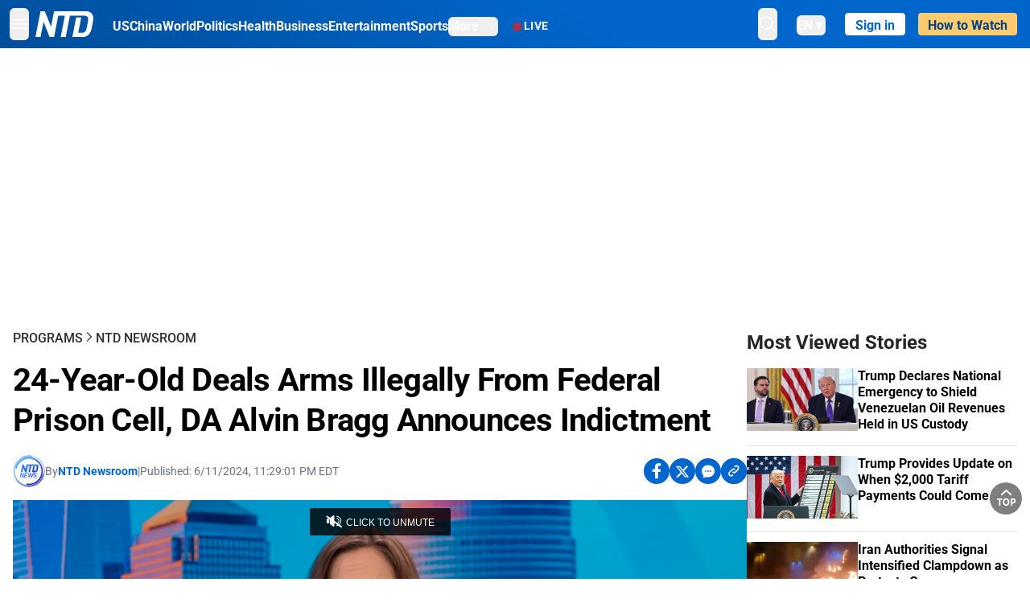

--- FILE ---
content_type: text/html; charset=utf-8
request_url: https://www.ntd.com/24-year-old-deals-arms-illegally-from-federal-prison-cell-da-alvin-bragg-announces-indictment_998880.html
body_size: 25999
content:
<!DOCTYPE html><html lang="en"><head><meta property="og:site_name" content="NTD"/><meta charSet="UTF-8"/><link rel="icon" type="image/x-icon" href="/favicon.ico" sizes="any"/><link rel="icon" type="image/png" sizes="32x32" href="/images/favicons/ntd-favicon-32x32.png"/><link rel="icon" type="image/png" sizes="16x16" href="/images/favicons/ntd-favicon-16x16.png"/><link rel="apple-touch-icon" href="/images/favicons/ntd-apple-touch-icon-120x120.png"/><link rel="manifest" href="/site.webmanifest"/><meta name="viewport" content="width=device-width,initial-scale=1"/><title>24-Year-Old Deals Arms Illegally From Federal Prison Cell, DA Alvin Bragg Announces Indictment | NTD</title><meta name="robots" content="index,follow"/><meta name="description" content="NTD - To uplift and inform society by publishing quality content that embodies integrity, dignity, and the best of humanity."/><meta name="twitter:card" content="summary_large_image"/><meta name="twitter:site" content="@NTDNews"/><meta property="og:title" content="24-Year-Old Deals Arms Illegally From Federal Prison Cell, DA Alvin Bragg Announces Indictment"/><meta property="og:description" content="NTD - To uplift and inform society by publishing quality content that embodies integrity, dignity, and the best of humanity."/><meta property="og:url" content="https://www.ntd.com/24-year-old-deals-arms-illegally-from-federal-prison-cell-da-alvin-bragg-announces-indictment_998880.html"/><meta property="og:type" content="video"/><meta property="og:image" content="https://i.ntd.com/assets/uploads/2024/06/id998919-alvin-bragg.jpg-900x506.webp"/><meta property="og:image:alt" content="Manhattan District Attorney Alvin Bragg stands with members of his staff at a news conference following the conviction of former U.S. President Donald Trump in his hush money trial in New York City on May 30, 2024. (Spencer Platt/Getty Images)"/><meta property="og:image:secure_url" content="https://i.ntd.com/assets/uploads/2024/06/id998919-alvin-bragg.jpg-900x506.webp"/><meta property="og:locale" content="en"/><link rel="canonical" href="https://www.ntd.com/24-year-old-deals-arms-illegally-from-federal-prison-cell-da-alvin-bragg-announces-indictment_998880.html"/><meta property="build-version" content="3.4.0"/><meta property="keywords" content="Alvin Bragg"/><script type="application/ld+json">{"@context":"https://schema.org","@type":"VideoObject","name":"24-Year-Old Deals Arms Illegally From Federal Prison Cell, DA Alvin Bragg Announces Indictment","description":"&lt;span class=&quot;production-element&quot; data-production-element-type=&quot;instruction&quot;&gt;Manhattan District Attorney Alvin Bragg announced on Monday that 24-year-old Hayden &lt;span class=&quot;nanospell-typo&quot; data-cke-bogus=&quot;true&quot;&gt;Espinosa&lt;/span&gt; had been indicted on charges for selling illegal guns to undercover &lt;span class=&quot;nanospell-typo&quot; data-cke-bogus=&quot;true&quot;&gt;NYPD&lt;/span&gt; officers while in federal prison in Louisiana. Mr. &lt;span class=&quot;nanospell-typo&quot; data-cke-bogus=&quot;true&quot;&gt;Espinosa&lt;/span&gt; advertised and sold guns and gun parts through a Telegram chat using phones that had been smuggled into prison. Authorities say that many buyers in the chat were racially motivated and that the chat was also connected to the shooter in the 2022 Buffalo Tops Friendly Markets supermarket shooting. Officials say the crackdown on illegal gun trafficking is essential to preventing future shootings.&lt;/span&gt;","contentUrl":"https://vod.brightchat.com/embed/5a0dcdad-8398-4b4d-a303-2661611bd298","uploadDate":"2024-06-12T03:29:01.000Z","thumbnailUrl":["https://i.ntd.com/assets/uploads/2024/06/id998919-alvin-bragg.jpg-900x506.webp"]}</script><script type="application/ld+json">{"@context":"https://schema.org","@type":"BreadcrumbList","itemListElement":[{"@type":"ListItem","position":1,"item":{"@id":"https://www.ntd.com","name":"Home"}},{"@type":"ListItem","position":2,"item":{"@id":"https://www.ntd.com/shows","name":"Programs"}},{"@type":"ListItem","position":3,"item":{"@id":"https://www.ntd.com/ntd-newsroom","name":"NTD Newsroom"}}]}</script><meta name="next-head-count" content="26"/><link rel="stylesheet" href="https://subs.epochbase.com/lib/template.css"/><link rel="preconnect" href="https://fonts.googleapis.com"/><link rel="preconnect" href="https://fonts.gstatic.com" crossorigin="anonymous"/><link rel="stylesheet" data-href="https://fonts.googleapis.com/css2?family=Noto+Serif:wght@100..900&amp;display=swap"/><script type="text/javascript">if(/com.ntd./i.test(navigator.userAgent)){window.isApp=true;}</script><link rel="preconnect" href="https://fonts.gstatic.com" crossorigin /><link rel="preload" href="/_next/static/media/6d279439c4de6a8a-s.p.otf" as="font" type="font/otf" crossorigin="anonymous" data-next-font="size-adjust"/><link rel="preload" href="/_next/static/media/d423b8cc6998a42d-s.p.otf" as="font" type="font/otf" crossorigin="anonymous" data-next-font="size-adjust"/><link rel="preload" href="/_next/static/media/87938583ae89d1fb-s.p.otf" as="font" type="font/otf" crossorigin="anonymous" data-next-font="size-adjust"/><link rel="preload" href="/_next/static/media/5f01b218f380ae75-s.p.otf" as="font" type="font/otf" crossorigin="anonymous" data-next-font="size-adjust"/><link rel="preload" href="/_next/static/media/21f44fe78987abb6-s.p.otf" as="font" type="font/otf" crossorigin="anonymous" data-next-font="size-adjust"/><link rel="preload" href="/_next/static/media/366ce60a87b3d93b-s.p.otf" as="font" type="font/otf" crossorigin="anonymous" data-next-font="size-adjust"/><link rel="preload" href="/_next/static/media/69d19f24b6c2f63c-s.p.otf" as="font" type="font/otf" crossorigin="anonymous" data-next-font="size-adjust"/><link rel="preload" href="/_next/static/media/1696dcc4daf6198d-s.p.otf" as="font" type="font/otf" crossorigin="anonymous" data-next-font="size-adjust"/><link rel="preload" href="/_next/static/media/d0316c4a867c73d9-s.p.otf" as="font" type="font/otf" crossorigin="anonymous" data-next-font="size-adjust"/><link rel="preload" href="/_next/static/media/c1b6d0157379a23c-s.p.otf" as="font" type="font/otf" crossorigin="anonymous" data-next-font="size-adjust"/><link rel="preload" href="/_next/static/media/d27c3c4c48653461-s.p.woff2" as="font" type="font/woff2" crossorigin="anonymous" data-next-font="size-adjust"/><link rel="preload" href="/_next/static/media/2329f82f48d3e252-s.p.woff2" as="font" type="font/woff2" crossorigin="anonymous" data-next-font="size-adjust"/><link rel="preload" href="/_next/static/media/4046ec9b7a3cd7ce-s.p.woff2" as="font" type="font/woff2" crossorigin="anonymous" data-next-font="size-adjust"/><link rel="preload" href="/_next/static/media/677590baa4ca2e13-s.p.woff2" as="font" type="font/woff2" crossorigin="anonymous" data-next-font="size-adjust"/><link rel="preload" href="/_next/static/media/48ee0eb829fd67dc-s.p.woff2" as="font" type="font/woff2" crossorigin="anonymous" data-next-font="size-adjust"/><link rel="preload" href="/_next/static/media/bd4e47cdb1b92e8e-s.p.woff2" as="font" type="font/woff2" crossorigin="anonymous" data-next-font="size-adjust"/><link rel="preload" href="/_next/static/media/dedba05d74695149-s.p.woff2" as="font" type="font/woff2" crossorigin="anonymous" data-next-font="size-adjust"/><link rel="preload" href="/_next/static/media/aacbf89b63ff3595-s.p.woff2" as="font" type="font/woff2" crossorigin="anonymous" data-next-font="size-adjust"/><link rel="preload" href="/_next/static/media/d0b56fc3015f351f-s.p.woff2" as="font" type="font/woff2" crossorigin="anonymous" data-next-font="size-adjust"/><link rel="preload" href="/_next/static/css/e5bfd86eeebc37fb.css" as="style"/><link rel="stylesheet" href="/_next/static/css/e5bfd86eeebc37fb.css" data-n-g=""/><link rel="preload" href="/_next/static/css/f09d717aa85bdceb.css" as="style"/><link rel="stylesheet" href="/_next/static/css/f09d717aa85bdceb.css" data-n-p=""/><link rel="preload" href="/_next/static/css/5a5c8557a6fe8041.css" as="style"/><link rel="stylesheet" href="/_next/static/css/5a5c8557a6fe8041.css"/><noscript data-n-css=""></noscript><script defer="" nomodule="" src="/_next/static/chunks/polyfills-42372ed130431b0a.js"></script><script defer="" src="/_next/static/chunks/1033-542a31019ab750d4.js"></script><script defer="" src="/_next/static/chunks/7742-3706c8acab8bc7d3.js"></script><script defer="" src="/_next/static/chunks/5535.3cb1d9be360250dc.js"></script><script defer="" src="/_next/static/chunks/2901-7863ab772e459b67.js"></script><script defer="" src="/_next/static/chunks/5458.805473cf745e0c93.js"></script><script defer="" src="/_next/static/chunks/7912.b5038670c48b053e.js"></script><script src="/_next/static/chunks/webpack-38fd75bee5fa3ec1.js" defer=""></script><script src="/_next/static/chunks/framework-945b357d4a851f4b.js" defer=""></script><script src="/_next/static/chunks/main-e15b98b38f8b9694.js" defer=""></script><script src="/_next/static/chunks/pages/_app-1b2c6b540215ae9c.js" defer=""></script><script src="/_next/static/chunks/6492-a996f978e6c43eb4.js" defer=""></script><script src="/_next/static/chunks/5356-77ab64184dd0c10c.js" defer=""></script><script src="/_next/static/chunks/3545-148a19d9abd9ee9d.js" defer=""></script><script src="/_next/static/chunks/2407-52a061df3b44b04a.js" defer=""></script><script src="/_next/static/chunks/pages/%5Burl%5D-70b65ba4dae397a6.js" defer=""></script><script src="/_next/static/bbcb1d49c185377aff6d67e98564144f08d88bb5/_buildManifest.js" defer=""></script><script src="/_next/static/bbcb1d49c185377aff6d67e98564144f08d88bb5/_ssgManifest.js" defer=""></script><style data-href="https://fonts.googleapis.com/css2?family=Noto+Serif:wght@100..900&display=swap">@font-face{font-family:'Noto Serif';font-style:normal;font-weight:100;font-stretch:normal;font-display:swap;src:url(https://fonts.gstatic.com/l/font?kit=ga6iaw1J5X9T9RW6j9bNVls-hfgvz8JcMofYTa32J4wsL2JAlAhZqFGjww&skey=ff3f102bd67fc93c&v=v33) format('woff')}@font-face{font-family:'Noto Serif';font-style:normal;font-weight:200;font-stretch:normal;font-display:swap;src:url(https://fonts.gstatic.com/l/font?kit=ga6iaw1J5X9T9RW6j9bNVls-hfgvz8JcMofYTa32J4wsL2JAlAhZKFCjww&skey=ff3f102bd67fc93c&v=v33) format('woff')}@font-face{font-family:'Noto Serif';font-style:normal;font-weight:300;font-stretch:normal;font-display:swap;src:url(https://fonts.gstatic.com/l/font?kit=ga6iaw1J5X9T9RW6j9bNVls-hfgvz8JcMofYTa32J4wsL2JAlAhZ9lCjww&skey=ff3f102bd67fc93c&v=v33) format('woff')}@font-face{font-family:'Noto Serif';font-style:normal;font-weight:400;font-stretch:normal;font-display:swap;src:url(https://fonts.gstatic.com/l/font?kit=ga6iaw1J5X9T9RW6j9bNVls-hfgvz8JcMofYTa32J4wsL2JAlAhZqFCjww&skey=ff3f102bd67fc93c&v=v33) format('woff')}@font-face{font-family:'Noto Serif';font-style:normal;font-weight:500;font-stretch:normal;font-display:swap;src:url(https://fonts.gstatic.com/l/font?kit=ga6iaw1J5X9T9RW6j9bNVls-hfgvz8JcMofYTa32J4wsL2JAlAhZmlCjww&skey=ff3f102bd67fc93c&v=v33) format('woff')}@font-face{font-family:'Noto Serif';font-style:normal;font-weight:600;font-stretch:normal;font-display:swap;src:url(https://fonts.gstatic.com/l/font?kit=ga6iaw1J5X9T9RW6j9bNVls-hfgvz8JcMofYTa32J4wsL2JAlAhZdlejww&skey=ff3f102bd67fc93c&v=v33) format('woff')}@font-face{font-family:'Noto Serif';font-style:normal;font-weight:700;font-stretch:normal;font-display:swap;src:url(https://fonts.gstatic.com/l/font?kit=ga6iaw1J5X9T9RW6j9bNVls-hfgvz8JcMofYTa32J4wsL2JAlAhZT1ejww&skey=ff3f102bd67fc93c&v=v33) format('woff')}@font-face{font-family:'Noto Serif';font-style:normal;font-weight:800;font-stretch:normal;font-display:swap;src:url(https://fonts.gstatic.com/l/font?kit=ga6iaw1J5X9T9RW6j9bNVls-hfgvz8JcMofYTa32J4wsL2JAlAhZKFejww&skey=ff3f102bd67fc93c&v=v33) format('woff')}@font-face{font-family:'Noto Serif';font-style:normal;font-weight:900;font-stretch:normal;font-display:swap;src:url(https://fonts.gstatic.com/l/font?kit=ga6iaw1J5X9T9RW6j9bNVls-hfgvz8JcMofYTa32J4wsL2JAlAhZAVejww&skey=ff3f102bd67fc93c&v=v33) format('woff')}@font-face{font-family:'Noto Serif';font-style:normal;font-weight:100 900;font-stretch:100%;font-display:swap;src:url(https://fonts.gstatic.com/s/notoserif/v33/ga6daw1J5X9T9RW6j9bNVls-hfgvz8JcMofYTYf3D33WsNFHuQk.woff2) format('woff2');unicode-range:U+0460-052F,U+1C80-1C8A,U+20B4,U+2DE0-2DFF,U+A640-A69F,U+FE2E-FE2F}@font-face{font-family:'Noto Serif';font-style:normal;font-weight:100 900;font-stretch:100%;font-display:swap;src:url(https://fonts.gstatic.com/s/notoserif/v33/ga6daw1J5X9T9RW6j9bNVls-hfgvz8JcMofYTYf-D33WsNFHuQk.woff2) format('woff2');unicode-range:U+0301,U+0400-045F,U+0490-0491,U+04B0-04B1,U+2116}@font-face{font-family:'Noto Serif';font-style:normal;font-weight:100 900;font-stretch:100%;font-display:swap;src:url(https://fonts.gstatic.com/s/notoserif/v33/ga6daw1J5X9T9RW6j9bNVls-hfgvz8JcMofYTYf2D33WsNFHuQk.woff2) format('woff2');unicode-range:U+1F00-1FFF}@font-face{font-family:'Noto Serif';font-style:normal;font-weight:100 900;font-stretch:100%;font-display:swap;src:url(https://fonts.gstatic.com/s/notoserif/v33/ga6daw1J5X9T9RW6j9bNVls-hfgvz8JcMofYTYf5D33WsNFHuQk.woff2) format('woff2');unicode-range:U+0370-0377,U+037A-037F,U+0384-038A,U+038C,U+038E-03A1,U+03A3-03FF}@font-face{font-family:'Noto Serif';font-style:normal;font-weight:100 900;font-stretch:100%;font-display:swap;src:url(https://fonts.gstatic.com/s/notoserif/v33/ga6daw1J5X9T9RW6j9bNVls-hfgvz8JcMofYTYeGD33WsNFHuQk.woff2) format('woff2');unicode-range:U+0302-0303,U+0305,U+0307-0308,U+0310,U+0312,U+0315,U+031A,U+0326-0327,U+032C,U+032F-0330,U+0332-0333,U+0338,U+033A,U+0346,U+034D,U+0391-03A1,U+03A3-03A9,U+03B1-03C9,U+03D1,U+03D5-03D6,U+03F0-03F1,U+03F4-03F5,U+2016-2017,U+2034-2038,U+203C,U+2040,U+2043,U+2047,U+2050,U+2057,U+205F,U+2070-2071,U+2074-208E,U+2090-209C,U+20D0-20DC,U+20E1,U+20E5-20EF,U+2100-2112,U+2114-2115,U+2117-2121,U+2123-214F,U+2190,U+2192,U+2194-21AE,U+21B0-21E5,U+21F1-21F2,U+21F4-2211,U+2213-2214,U+2216-22FF,U+2308-230B,U+2310,U+2319,U+231C-2321,U+2336-237A,U+237C,U+2395,U+239B-23B7,U+23D0,U+23DC-23E1,U+2474-2475,U+25AF,U+25B3,U+25B7,U+25BD,U+25C1,U+25CA,U+25CC,U+25FB,U+266D-266F,U+27C0-27FF,U+2900-2AFF,U+2B0E-2B11,U+2B30-2B4C,U+2BFE,U+3030,U+FF5B,U+FF5D,U+1D400-1D7FF,U+1EE00-1EEFF}@font-face{font-family:'Noto Serif';font-style:normal;font-weight:100 900;font-stretch:100%;font-display:swap;src:url(https://fonts.gstatic.com/s/notoserif/v33/ga6daw1J5X9T9RW6j9bNVls-hfgvz8JcMofYTYf1D33WsNFHuQk.woff2) format('woff2');unicode-range:U+0102-0103,U+0110-0111,U+0128-0129,U+0168-0169,U+01A0-01A1,U+01AF-01B0,U+0300-0301,U+0303-0304,U+0308-0309,U+0323,U+0329,U+1EA0-1EF9,U+20AB}@font-face{font-family:'Noto Serif';font-style:normal;font-weight:100 900;font-stretch:100%;font-display:swap;src:url(https://fonts.gstatic.com/s/notoserif/v33/ga6daw1J5X9T9RW6j9bNVls-hfgvz8JcMofYTYf0D33WsNFHuQk.woff2) format('woff2');unicode-range:U+0100-02BA,U+02BD-02C5,U+02C7-02CC,U+02CE-02D7,U+02DD-02FF,U+0304,U+0308,U+0329,U+1D00-1DBF,U+1E00-1E9F,U+1EF2-1EFF,U+2020,U+20A0-20AB,U+20AD-20C0,U+2113,U+2C60-2C7F,U+A720-A7FF}@font-face{font-family:'Noto Serif';font-style:normal;font-weight:100 900;font-stretch:100%;font-display:swap;src:url(https://fonts.gstatic.com/s/notoserif/v33/ga6daw1J5X9T9RW6j9bNVls-hfgvz8JcMofYTYf6D33WsNFH.woff2) format('woff2');unicode-range:U+0000-00FF,U+0131,U+0152-0153,U+02BB-02BC,U+02C6,U+02DA,U+02DC,U+0304,U+0308,U+0329,U+2000-206F,U+20AC,U+2122,U+2191,U+2193,U+2212,U+2215,U+FEFF,U+FFFD}</style></head><body><noscript><iframe src="https://www.googletagmanager.com/ns.html?id=GTM-K52XVPF" height="0" width="0" style="display:none;visibility:hidden"></iframe></noscript><div id="__next"><div lang="en"><div class="__variable_315db8 __variable_ae7e04 __variable_8c00a5 font-roboto" id="headlessui-portal-root"><div class="relative z-10 bg-white dark:bg-black"><div style="background:linear-gradient(208deg, #0066CB 41.12%, #004181 131.51%)" class="Header_header__ds50R sticky top-0 z-[1200]"><div class="mx-auto flex h-[60px] max-w-[1300px] items-center justify-between gap-4 px-4 py-2 md:justify-between 2xl:px-0"><div class="flex items-center"><div class="" data-headlessui-state=""><div class="flex flex-none items-center sm:space-x-1"><button type="button" class="-ml-1 mr-2 inline-flex items-center justify-center rounded-md py-2 text-white focus:outline-none sm:mr-0" id="headlessui-popover-button-:R2mt6:" aria-expanded="false" data-headlessui-state=""><span class="sr-only">Open menu</span><svg xmlns="http://www.w3.org/2000/svg" fill="none" viewBox="0 0 24 24" stroke-width="1.5" stroke="currentColor" aria-hidden="true" class="size-6"><path stroke-linecap="round" stroke-linejoin="round" d="M3.75 6.75h16.5M3.75 12h16.5m-16.5 5.25h16.5"></path></svg></button></div></div><a class="contents" href="/"><span class="sr-only">NTD Television</span><img class="mr-4 w-[58px] sm:ml-2 sm:mr-6 sm:w-[72px]" src="https://i.ntd.com/assets/themes/ntd/images/NTDLogo.svg" alt="NTD Television" width="300" height="132" title="NTD Television"/></a><div class="hidden w-auto xl:block"><div class="mt-1 flex items-center justify-between gap-x-5"><a href="/us" class="flex-shrink-0"><span class="w-full text-base font-bold text-white">US</span></a><a href="/china" class="flex-shrink-0"><span class="w-full text-base font-bold text-white">China</span></a><a href="/world" class="flex-shrink-0"><span class="w-full text-base font-bold text-white">World</span></a><a href="/politics" class="flex-shrink-0"><span class="w-full text-base font-bold text-white">Politics</span></a><a href="/health-news" class="flex-shrink-0"><span class="w-full text-base font-bold text-white">Health</span></a><a href="/business" class="flex-shrink-0"><span class="w-full text-base font-bold text-white">Business</span></a><a href="/entertainment" class="flex-shrink-0"><span class="w-full text-base font-bold text-white">Entertainment</span></a><a href="/sports" class="flex-shrink-0"><span class="w-full text-base font-bold text-white">Sports</span></a><nav class="space-x-10"><div class="relative" data-headlessui-state=""><button type="button" class="group inline-flex items-center rounded-md text-base font-bold text-white focus:outline-none" id="headlessui-popover-button-:R16mt6:" aria-expanded="false" data-headlessui-state=""><span class="min-w-fit">More</span><svg xmlns="http://www.w3.org/2000/svg" viewBox="0 0 24 24" fill="currentColor" aria-hidden="true" class="mb-0.5 ml-2 w-4 fill-white"><path fill-rule="evenodd" d="M12.53 16.28a.75.75 0 01-1.06 0l-7.5-7.5a.75.75 0 011.06-1.06L12 14.69l6.97-6.97a.75.75 0 111.06 1.06l-7.5 7.5z" clip-rule="evenodd"></path></svg></button></div></nav></div></div><a class="mt-1 hidden flex-shrink-0 items-center gap-1 px-4 xl:flex" href="/live"><span class="animate-pulse text-[26px] leading-3 text-[#EC1D19]">●</span><span class="text-sm font-semibold tracking-wide text-white">LIVE</span></a></div><div class="flex items-center"><div data-headlessui-state=""><button type="button" class="mr-6 hidden items-center justify-center rounded-md py-2 text-white focus:outline-none sm:inline-flex" id="headlessui-popover-button-:R36t6:" aria-expanded="false" data-headlessui-state=""><span class="sr-only">search</span><svg xmlns="http://www.w3.org/2000/svg" fill="none" viewBox="0 0 24 24" stroke-width="1.5" stroke="currentColor" aria-hidden="true" class="size-6 stroke-white"><path stroke-linecap="round" stroke-linejoin="round" d="M21 21l-5.197-5.197m0 0A7.5 7.5 0 105.196 5.196a7.5 7.5 0 0010.607 10.607z"></path></svg></button></div><nav class="hidden space-x-10 sm:flex"><div class="relative" data-headlessui-state=""><button type="button" class="group mr-6 mt-1 inline-flex items-center rounded-md text-[16px] font-medium text-white focus:outline-none focus:ring-0" id="headlessui-popover-button-:R56t6:" aria-expanded="false" data-headlessui-state=""><span class="min-w-fit">EN</span><span>▼</span></button></div></nav><div id="login_wrapper" class=""></div><a class="pb-0.25 ml-2 h-7 flex-shrink-0 rounded bg-[#FFCB71] px-2 pt-1 !text-[#004181] md:ml-4 md:px-3" href="/watch"><div class="text-base font-semibold">How to Watch</div></a></div></div></div><!--$--><div class="m-auto items-center justify-center overflow-hidden print:hidden hidden md:flex" style="min-height:314px"><div id="article_top_ads"></div></div><!--/$--><div class="post theme"><main class="main mx-auto max-w-[1300px] gap-11 px-4 xl:flex 2xl:px-0"><div class="w-full flex-1 pt-6 lg:px-0 lg:pt-9 xl:w-[920px]"><article class="bg-white"><header><div data-label="post-default-breadcrumbs" class="theme-app-hidden scroll flex items-center gap-2 whitespace-nowrap uppercase text-sm text-[#2f2f2f] font-medium leading-tight lg:text-base lg:leading-snug mb-4"><a class="" href="/shows">Programs</a><svg xmlns="http://www.w3.org/2000/svg" fill="none" viewBox="0 0 24 24" stroke-width="2" stroke="currentColor" aria-hidden="true" width="16" class="-mt-[5px] shrink-0 text-[#2f2f2f]"><path stroke-linecap="round" stroke-linejoin="round" d="M8.25 4.5l7.5 7.5-7.5 7.5"></path></svg><a class="" href="/ntd-newsroom">NTD Newsroom</a></div><h1 class="mb-4 max-w-4xl text-[26px] font-bold leading-[120%] tracking-[-0.52px] lg:text-[40px] lg:leading-tight lg:tracking-[-0.8px]">24-Year-Old Deals Arms Illegally From Federal Prison Cell, DA Alvin Bragg Announces Indictment</h1><div class="flex flex-col flex-wrap gap-1.5 text-sm text-[#6B7280] md:flex-row md:items-center mb-4 mt-[18px]"><div class="flex items-center gap-2 text-sm"><a href="/author/ntd-newsroom"><img alt="NTD Newsroom" title="NTD Newsroom" loading="lazy" width="40" height="40" decoding="async" data-nimg="1" class="flex rounded-full" style="color:transparent" src="https://i.ntd.com/assets/uploads/2024/05/id996033-NTD-News-logo-square.png"/></a><div class="flex flex-col"><div class="item-center flex gap-2">By<div class="font-bold text-[#0066CB]"><a class="no-underline hover:underline" href="/author/ntd-newsroom">NTD Newsroom</a></div></div><div class="item-center flex flex-col flex-wrap divide-gray-200 text-gray-800 xs:flex-row xs:gap-3 xs:divide-x"></div></div></div><div class="hidden md:block">|</div><span>Published:<!-- --> <!-- -->6/11/2024, 11:29:01 PM EDT</span><div class="hidden flex-1 md:block"></div><!--$--><div class="flex gap-2 items-center"><button data-tip="Share on Facebook" class="bg-[#0066CB] rounded-full size-8 justify-center items-center flex just text-white" type="button"><svg viewBox="0 0 11 17" fill="none" xmlns="http://www.w3.org/2000/svg" class="size-5"><g clip-path="url(#facebook_svg__a)"><path d="m9.343 9.393.457-2.99H6.944v-1.94c0-.818.4-1.615 1.678-1.615H9.92V.303S8.742.1 7.616.1c-2.352 0-3.89 1.431-3.89 4.024v2.278H1.113v2.99h2.615v7.227h3.217V9.393h2.4Z" fill="currentColor"></path></g><defs><clipPath id="facebook_svg__a"><path fill="currentColor" transform="translate(.377 .1)" d="M0 0h10.279v16.519H0z"></path></clipPath></defs></svg></button><button data-tip="Share on Twitter" class="bg-[#0066CB] rounded-full size-8 justify-center items-center flex just text-white" type="button"><svg width="18" height="15" fill="none" xmlns="http://www.w3.org/2000/svg" class=""><path fill-rule="evenodd" clip-rule="evenodd" d="M5.925.695H.684L6.898 8.29l-5.817 6.37H3.77l4.4-4.818 3.906 4.774h5.242L10.922 6.8l.01.014L16.44.784h-2.687l-4.09 4.478L5.925.695Zm-2.348 1.33h1.632l9.215 11.26h-1.632L3.577 2.025Z" fill="#fff"></path></svg></button><button class="bg-[#0066CB] rounded-full size-8 justify-center items-center flex just text-white" type="button" data-tip="Copy link"><svg xmlns="http://www.w3.org/2000/svg" viewBox="0 0 24 24" fill="currentColor" aria-hidden="true" class="size-5"><path fill-rule="evenodd" d="M4.804 21.644A6.707 6.707 0 006 21.75a6.721 6.721 0 003.583-1.029c.774.182 1.584.279 2.417.279 5.322 0 9.75-3.97 9.75-9 0-5.03-4.428-9-9.75-9s-9.75 3.97-9.75 9c0 2.409 1.025 4.587 2.674 6.192.232.226.277.428.254.543a3.73 3.73 0 01-.814 1.686.75.75 0 00.44 1.223zM8.25 10.875a1.125 1.125 0 100 2.25 1.125 1.125 0 000-2.25zM10.875 12a1.125 1.125 0 112.25 0 1.125 1.125 0 01-2.25 0zm4.875-1.125a1.125 1.125 0 100 2.25 1.125 1.125 0 000-2.25z" clip-rule="evenodd"></path></svg></button><div class="flex cursor-pointer items-center gap-1" id="share_now"><button class="bg-[#0066CB] rounded-full size-8 justify-center items-center flex just text-white" type="button" data-tip="Share"><svg xmlns="http://www.w3.org/2000/svg" width="32" height="32" fill="none"><circle cx="16" cy="16" r="16" fill="#0066CB"></circle><path d="M18.988 8.727c-.303.017-.605.052-.89.158-.454.175-.89.438-1.26.825a.86.86 0 0 0-.262.276.906.906 0 0 0 .118 1.085.835.835 0 0 0 .316.208.806.806 0 0 0 .722-.084.86.86 0 0 0 .265-.274c.185-.193.403-.299.638-.386.587-.211 1.31-.123 1.78.386.654.684.654 1.825 0 2.528l-2.519 2.633c-.739.772-1.343.842-1.78.825-.436-.018-.688-.228-.688-.228a.827.827 0 0 0-.645-.084.837.837 0 0 0-.296.155.878.878 0 0 0-.217.262.917.917 0 0 0 .319 1.211s.57.387 1.41.44c.84.052 2.015-.282 3.039-1.37l2.518-2.633c1.31-1.37 1.31-3.581 0-4.933a3.225 3.225 0 0 0-1.628-.93c-.303-.07-.638-.07-.94-.053v-.017Zm-3.358 4.055c-.84-.036-1.998.263-2.989 1.316l-2.518 2.633c-1.31 1.37-1.31 3.581 0 4.933.94.983 2.283 1.264 3.458.825.454-.175.89-.439 1.26-.825a.86.86 0 0 0 .262-.277.905.905 0 0 0-.118-1.085.836.836 0 0 0-.316-.207.804.804 0 0 0-.722.083.86.86 0 0 0-.265.275c-.185.193-.403.298-.638.386-.588.21-1.31.123-1.78-.386-.654-.685-.654-1.826 0-2.528l2.519-2.633c.671-.702 1.259-.79 1.73-.773.47.018.788.158.788.158a.82.82 0 0 0 .697.152.825.825 0 0 0 .328-.165.87.87 0 0 0 .23-.296.91.91 0 0 0-.197-1.052.828.828 0 0 0-.32-.183s-.57-.351-1.41-.386v.035Z" fill="#fff"></path></svg></button><div></div></div></div><!--/$--></div></header><div class="relative flex bg-black w-full max-sm:!max-w-full mx-auto z-0" style="max-width:calc(100vh * 1920/1080 - 80px);aspect-ratio:1920/1080"><div class="aspect-video max-w-full bg-gray-100"></div></div><div data-post-content="true" class="post_content" id="post_content" data-testid="post_content"><div class="my-5"><span class="production-element" data-production-element-type="instruction">Manhattan District Attorney Alvin Bragg announced on Monday that 24-year-old Hayden <span class="nanospell-typo" data-cke-bogus="true">Espinosa</span> had been indicted on charges for selling illegal guns to undercover <span class="nanospell-typo" data-cke-bogus="true">NYPD</span> officers while in federal prison in Louisiana. Mr. <span class="nanospell-typo" data-cke-bogus="true">Espinosa</span> advertised and sold guns and gun parts through a Telegram chat using phones that had been smuggled into prison. Authorities say that many buyers in the chat were racially motivated and that the chat was also connected to the shooter in the 2022 Buffalo Tops Friendly Markets supermarket shooting. Officials say the crackdown on illegal gun trafficking is essential to preventing future shootings.</span></div></div><!--$--><div class="m-auto items-center justify-center overflow-hidden print:hidden hidden md:flex" style="min-height:314px;padding:32px 8px 32px 8px"><div id="article_below_ads"></div></div><!--/$--><!--$--><div class="m-auto flex items-center justify-center overflow-hidden print:hidden md:hidden" style="min-height:314px;padding:32px 8px 32px 8px"><div id="below_article_mobile_ads"></div></div><!--/$--><section class="not-format" id="article-comment"><div class="space-y-3 lg:mt-8"><div><iframe src="" width="100%" height="100%"></iframe></div></div></section></article><aside aria-label="Recommendations" class="bg-white py-8 dark:bg-gray-900"><!--$--><h2 class="mb-3 text-2xl font-bold dark:text-white">Recommendations</h2><div class="grid gap-6 md:grid-cols-3"><article class="flex flex-col"><a class="" data-thumbnail="true" target="" href="/mexico-reports-positive-conversation-with-trump-on-security-drug-trafficking_1118965.html" data-testid="post-thumbnail"><img alt="Mexico Reports Positive Conversation With Trump on Security, Drug Trafficking" loading="lazy" width="600" height="400" decoding="async" data-nimg="1" class="w-full overflow-hidden bg-gray-100 object-cover aspect-video" style="color:transparent" src="https://i.ntd.com/assets/uploads/2026/01/id1118966-Mexico-President.jpg-900x506.webp"/></a><a data-title="true" target="" href="/mexico-reports-positive-conversation-with-trump-on-security-drug-trafficking_1118965.html"><h3 class="text-heading mt-2.5 text-base font-semibold">Mexico Reports Positive Conversation With Trump on Security, Drug Trafficking</h3></a></article><article class="flex flex-col"><a class="" data-thumbnail="true" target="" href="/trump-says-he-was-unaware-of-dojs-federal-reserve-investigation_1118884.html" data-testid="post-thumbnail"><img alt="Trump Says He Was Unaware of DOJ&#x27;s Federal Reserve Investigation" loading="lazy" width="600" height="400" decoding="async" data-nimg="1" class="w-full overflow-hidden bg-gray-100 object-cover aspect-video" style="color:transparent" src="https://i.ntd.com/assets/uploads/2026/01/id1118885-trump-2255276568.jpg-900x506.webp"/></a><a data-title="true" target="" href="/trump-says-he-was-unaware-of-dojs-federal-reserve-investigation_1118884.html"><h3 class="text-heading mt-2.5 text-base font-semibold">Trump Says He Was Unaware of DOJ&#x27;s Federal Reserve Investigation</h3></a></article><article class="flex flex-col"><a class="" data-thumbnail="true" target="" href="/fed-chair-powell-says-hes-under-criminal-investigation_1118788.html" data-testid="post-thumbnail"><img alt="DOJ Opens Criminal Investigation Into Fed Chair Powell" loading="lazy" width="600" height="400" decoding="async" data-nimg="1" class="w-full overflow-hidden bg-gray-100 object-cover aspect-video" style="color:transparent" src="https://i.ntd.com/assets/uploads/2026/01/id1118789-10292025-DSC07330-Jerome-Powell.jpg-900x506.webp"/></a><a data-title="true" target="" href="/fed-chair-powell-says-hes-under-criminal-investigation_1118788.html"><h3 class="text-heading mt-2.5 text-base font-semibold">DOJ Opens Criminal Investigation Into Fed Chair Powell</h3></a></article><article class="flex flex-col"><a class="" data-thumbnail="true" target="" href="/noem-dhs-sending-hundreds-more-federal-agents-to-minneapolis-2_1118729.html" data-testid="post-thumbnail"><img alt="Noem: DHS Sending ‘Hundreds More’ Federal Agents to Minneapolis" loading="lazy" width="600" height="400" decoding="async" data-nimg="1" class="w-full overflow-hidden bg-gray-100 object-cover aspect-video" style="color:transparent" src="https://i.ntd.com/assets/uploads/2026/01/id1118732-ICE-Federal-Building-PROTEST-9-ICE_JF_01092026.jpg-900x506.webp"/></a><a data-title="true" target="" href="/noem-dhs-sending-hundreds-more-federal-agents-to-minneapolis-2_1118729.html"><h3 class="text-heading mt-2.5 text-base font-semibold">Noem: DHS Sending ‘Hundreds More’ Federal Agents to Minneapolis</h3></a></article><article class="flex flex-col"><a class="" data-thumbnail="true" target="" href="/trump-says-no-more-venezuelan-oil-or-money-to-go-to-cuba-pushes-for-deal_1118712.html" data-testid="post-thumbnail"><img alt="Trump Says No More Venezuelan Oil or Money to Go to Cuba, Pushes for Deal" loading="lazy" width="600" height="400" decoding="async" data-nimg="1" class="w-full overflow-hidden bg-gray-100 object-cover aspect-video" style="color:transparent" src="https://i.ntd.com/assets/uploads/2026/01/id1118713-USA-VENEZUELA-CUBA-FUEL.jpg-900x506.webp"/></a><a data-title="true" target="" href="/trump-says-no-more-venezuelan-oil-or-money-to-go-to-cuba-pushes-for-deal_1118712.html"><h3 class="text-heading mt-2.5 text-base font-semibold">Trump Says No More Venezuelan Oil or Money to Go to Cuba, Pushes for Deal</h3></a></article><article class="flex flex-col"><a class="" data-thumbnail="true" target="" href="/iran-protests-spread-as-death-toll-rises-iran-warns-of-retaliation-if-us-strikes_1118704.html" data-testid="post-thumbnail"><img alt="Iran Protest Death Toll Surpasses 500 as Regime Vows to Retaliate Against Any US Attack" loading="lazy" width="600" height="400" decoding="async" data-nimg="1" class="w-full overflow-hidden bg-gray-100 object-cover aspect-video" style="color:transparent" src="https://i.ntd.com/assets/uploads/2026/01/id1118724-1_IRAN-ECONOMY-PROTESTS.jpg-900x506.webp"/></a><a data-title="true" target="" href="/iran-protests-spread-as-death-toll-rises-iran-warns-of-retaliation-if-us-strikes_1118704.html"><h3 class="text-heading mt-2.5 text-base font-semibold">Iran Protest Death Toll Surpasses 500 as Regime Vows to Retaliate Against Any US Attack</h3></a></article><article class="flex flex-col"><a class="" data-thumbnail="true" target="" href="/trump-declares-national-emergency-to-shield-venezuelan-oil-revenues-held-in-us-custody_1118646.html" data-testid="post-thumbnail"><img alt="Trump Declares National Emergency to Shield Venezuelan Oil Revenues Held in US Custody" loading="lazy" width="600" height="400" decoding="async" data-nimg="1" class="w-full overflow-hidden bg-gray-100 object-cover aspect-video" style="color:transparent" src="https://i.ntd.com/assets/uploads/2026/01/id1118710-Trump-GettyImages-2255447409.jpg-900x506.webp"/></a><a data-title="true" target="" href="/trump-declares-national-emergency-to-shield-venezuelan-oil-revenues-held-in-us-custody_1118646.html"><h3 class="text-heading mt-2.5 text-base font-semibold">Trump Declares National Emergency to Shield Venezuelan Oil Revenues Held in US Custody</h3></a></article><article class="flex flex-col"><a class="" data-thumbnail="true" target="" href="/iran-authorities-signal-intensified-crackdown-as-unrest-grows_1118640.html" data-testid="post-thumbnail"><img alt="Iran Authorities Signal Intensified Clampdown as Protests Grow" loading="lazy" width="600" height="400" decoding="async" data-nimg="1" class="w-full overflow-hidden bg-gray-100 object-cover aspect-video" style="color:transparent" src="https://i.ntd.com/assets/uploads/2026/01/id1118641-2026-01-10T095948Z_1_LYNXMPEM0903R_RTROPTP_4_GLOBAL-OIL.jpg-900x506.webp"/></a><a data-title="true" target="" href="/iran-authorities-signal-intensified-crackdown-as-unrest-grows_1118640.html"><h3 class="text-heading mt-2.5 text-base font-semibold">Iran Authorities Signal Intensified Clampdown as Protests Grow</h3></a></article><article class="flex flex-col"><a class="" data-thumbnail="true" target="" href="/anti-ice-protests-continue-in-minnesota-nationwide-over-weekend_1118628.html" data-testid="post-thumbnail"><img alt="Anti-ICE Protests Continue in Minnesota, Nationwide Over Weekend" loading="lazy" width="600" height="400" decoding="async" data-nimg="1" class="w-full overflow-hidden bg-gray-100 object-cover aspect-video" style="color:transparent" src="https://i.ntd.com/assets/uploads/2026/01/id1118846-ICE-Protests-Min-6_JF_01102025KO.jpg-900x506.webp"/></a><a data-title="true" target="" href="/anti-ice-protests-continue-in-minnesota-nationwide-over-weekend_1118628.html"><h3 class="text-heading mt-2.5 text-base font-semibold">Anti-ICE Protests Continue in Minnesota, Nationwide Over Weekend</h3></a></article></div><!--/$--><!--$--><div id="rc-widget-f17013" data-rc-widget="true" data-widget-host="habitat" data-endpoint="//trends.revcontent.com" data-widget-id="283883" class="block" style="margin:20px 0px 0px 0px"></div><!--/$--><!--$--><div id="partnership" class="block"><div id="unit_95162"><a href="https://mixi.media/" rel="nofollow"></a></div></div><!--/$--></aside></div><!--$--><aside role="sidebar" class="xl:w-[336px] post pt-6 lg:pt-9 space-y-14"><!--$--><div class="mb-5 hidden xl:block"><div class="text-2xl font-bold text-heading">Most Viewed Stories</div><div class=""><div class="my-4 flex gap-3"><a href="/trump-declares-national-emergency-to-shield-venezuelan-oil-revenues-held-in-us-custody_1118646.html"><div class="flex items-start gap-3"><div class="shrink-0 overflow-hidden w-[138px]"><img alt="Trump Declares National Emergency to Shield Venezuelan Oil Revenues Held in US Custody" loading="lazy" width="600" height="400" decoding="async" data-nimg="1" class="w-full overflow-hidden bg-gray-100 object-cover aspect-video" style="color:transparent" src="https://i.ntd.com/assets/uploads/2026/01/id1118710-Trump-GettyImages-2255447409.jpg-900x506.webp"/></div><h3 class="text-base line-clamp-2 flex-1 font-semibold leading-tight line-clamp-4">Trump Declares National Emergency to Shield Venezuelan Oil Revenues Held in US Custody</h3></div></a></div><div class="my-4 flex gap-3 border-t pt-3"><a href="/trump-provides-update-on-when-2000-tariff-payments-could-come_1118920.html"><div class="flex items-start gap-3"><div class="shrink-0 overflow-hidden w-[138px]"><img alt="Trump Provides Update on When $2,000 Tariff Payments Could Come" loading="lazy" width="600" height="400" decoding="async" data-nimg="1" class="w-full overflow-hidden bg-gray-100 object-cover aspect-video" style="color:transparent" src="https://i.ntd.com/assets/uploads/2026/01/id1118921-GettyImages-2207585188-April.jpg-900x506.webp"/></div><h3 class="text-base line-clamp-2 flex-1 font-semibold leading-tight line-clamp-4">Trump Provides Update on When $2,000 Tariff Payments Could Come</h3></div></a></div><div class="my-4 flex gap-3 border-t pt-3"><a href="/iran-authorities-signal-intensified-crackdown-as-unrest-grows_1118640.html"><div class="flex items-start gap-3"><div class="shrink-0 overflow-hidden w-[138px]"><img alt="Iran Authorities Signal Intensified Clampdown as Protests Grow" loading="lazy" width="600" height="400" decoding="async" data-nimg="1" class="w-full overflow-hidden bg-gray-100 object-cover aspect-video" style="color:transparent" src="https://i.ntd.com/assets/uploads/2026/01/id1118641-2026-01-10T095948Z_1_LYNXMPEM0903R_RTROPTP_4_GLOBAL-OIL.jpg-900x506.webp"/></div><h3 class="text-base line-clamp-2 flex-1 font-semibold leading-tight line-clamp-4">Iran Authorities Signal Intensified Clampdown as Protests Grow</h3></div></a></div><div class="my-4 flex gap-3 border-t pt-3"><a href="/fed-chair-powell-says-hes-under-criminal-investigation_1118788.html"><div class="flex items-start gap-3"><div class="shrink-0 overflow-hidden w-[138px]"><img alt="DOJ Opens Criminal Investigation Into Fed Chair Powell" loading="lazy" width="600" height="400" decoding="async" data-nimg="1" class="w-full overflow-hidden bg-gray-100 object-cover aspect-video" style="color:transparent" src="https://i.ntd.com/assets/uploads/2026/01/id1118789-10292025-DSC07330-Jerome-Powell.jpg-900x506.webp"/></div><h3 class="text-base line-clamp-2 flex-1 font-semibold leading-tight line-clamp-4">DOJ Opens Criminal Investigation Into Fed Chair Powell</h3></div></a></div><div class="my-4 flex gap-3 border-t pt-3"><a href="/us-warns-americans-to-leave-venezuela-immediately_1118674.html"><div class="flex items-start gap-3"><div class="shrink-0 overflow-hidden w-[138px]"><img alt="US Warns Americans to Leave Venezuela Immediately" loading="lazy" width="600" height="400" decoding="async" data-nimg="1" class="w-full overflow-hidden bg-gray-100 object-cover aspect-video" style="color:transparent" src="https://i.ntd.com/assets/uploads/2026/01/id1118711-US-Embassy-in-Caracas-GettyImages-2254863437.jpg-900x506.webp"/></div><h3 class="text-base line-clamp-2 flex-1 font-semibold leading-tight line-clamp-4">US Warns Americans to Leave Venezuela Immediately</h3></div></a></div><div class="my-4 flex gap-3 border-t pt-3"><a href="/6-killed-in-mississippi-suspect-in-custody_1118627.html"><div class="flex items-start gap-3"><div class="shrink-0 overflow-hidden w-[138px]"><img alt="6 Killed in Mississippi, Suspect in Custody" loading="lazy" width="600" height="400" decoding="async" data-nimg="1" class="w-full overflow-hidden bg-gray-100 object-cover aspect-video" style="color:transparent" src="https://i.ntd.com/assets/uploads/2026/01/id1118690-Mississippi-shooting-AP26010819102303.jpg-900x506.webp"/></div><h3 class="text-base line-clamp-2 flex-1 font-semibold leading-tight line-clamp-4">6 Killed in Mississippi, Suspect in Custody</h3></div></a></div></div></div><!--/$--><div class="sticky top-0"><!--$--><div class="m-auto items-center justify-center overflow-hidden print:hidden hidden md:flex" style="min-height:314px;padding:32px 8px 32px 8px"><div id="article_siderbar_sticky_ads"></div></div><!--/$--></div></aside><!--/$--></main><div class="my-10 md:my-20"><!--$--><div class="m-auto items-center justify-center overflow-hidden print:hidden hidden md:flex" style="min-height:154px;padding:32px 8px 32px 8px"><div id="end_article_ads"></div></div><!--/$--></div></div><footer style="background:linear-gradient(180deg, #0066CB 0%, #003365 100.37%)" class="Footer_footer__MddMJ mx-auto flex w-full"><div class="mx-auto flex w-full max-w-[950px] flex-col items-center space-y-8 p-5 py-10 text-center text-white"><div class="w-full"><form><div class="flex items-center py-4 md:mx-auto lg:mx-0 lg:max-w-none xl:px-0"><div class="flex w-full items-center"><label for="search" class="sr-only">Search</label><div class="relative flex w-full items-center rounded-[12px] border border-gray-300 bg-white px-3"><svg xmlns="http://www.w3.org/2000/svg" fill="none" viewBox="0 0 24 24" stroke-width="1.5" stroke="currentColor" aria-hidden="true" class="size-5 stroke-[#B1B1B1]"><path stroke-linecap="round" stroke-linejoin="round" d="M21 21l-5.197-5.197m0 0A7.5 7.5 0 105.196 5.196a7.5 7.5 0 0010.607 10.607z"></path></svg><input id="search" class="block w-full border-none text-sm text-heading placeholder-[#B1B1B1] focus:border-gray-900 focus:outline-none focus:ring-0 sm:text-sm" placeholder="Search" type="search" required="" value=""/></div></div></div></form></div><nav class="grid w-full grid-cols-2 gap-10 sm:grid-cols-4"><ul class="col-span-1 space-y-4 text-start text-white"><li class="text-base font-bold uppercase"><a class="hover:!text-white" href="/news">News</a></li><ul class="p-0"><li class="text-sm font-medium leading-7"><a href="/us" class="flex hover:!text-white">US</a></li><li class="text-sm font-medium leading-7"><a href="/china" class="flex hover:!text-white">China</a></li><li class="text-sm font-medium leading-7"><a href="/world" class="flex hover:!text-white">World</a></li><li class="text-sm font-medium leading-7"><a href="/business" class="flex hover:!text-white">Business</a></li><li class="text-sm font-medium leading-7"><a href="/weather" class="flex hover:!text-white">Weather</a></li><li class="text-sm font-medium leading-7"><a href="/health" class="flex hover:!text-white">Health</a></li><li class="text-sm font-medium leading-7"><a href="/science" class="flex hover:!text-white">Sci &amp;Tech</a></li><li class="text-sm font-medium leading-7"><a href="/entertainment" class="flex hover:!text-white">Entertainment</a></li><li class="text-sm font-medium leading-7"><a href="/sports" class="flex hover:!text-white">Sports</a></li></ul></ul><ul class="col-span-1 space-y-4 text-start text-white"><li class="text-base font-bold uppercase"><a class="hover:!text-white" href="/programs">Programs</a></li><ul class="p-0"><li class="text-sm font-medium leading-7"><a href="/ntdplus/capitol-report" class="flex hover:!text-white">Capitol Report</a></li><li class="text-sm font-medium leading-7"><a href="/ntd-evening-news" class="flex hover:!text-white">NTD Evening News</a></li><li class="text-sm font-medium leading-7"><a href="/international-reporters-roundtable" class="flex hover:!text-white">International Roundtable</a></li><li class="text-sm font-medium leading-7"><a href="/ntd-primetime" class="flex hover:!text-white">NTD Primetime</a></li><li class="text-sm font-medium leading-7"><a href="/ntdplus/china-in-focus" class="flex hover:!text-white">China in Focus</a></li><li class="text-sm font-medium leading-7"><a href="/ntdplus/piano-talks" class="flex hover:!text-white">Piano Talks</a></li><li class="text-sm font-medium leading-7"><a href="/ntdplus/vital-signs" class="flex hover:!text-white">Vital Signs</a></li><li class="text-sm font-medium leading-7"><a href="/ntd-news-today" class="flex hover:!text-white">NTD News Today</a></li><li class="text-sm font-medium leading-7"><a href="/programs" class="flex hover:!text-white">View All Shows<svg xmlns="http://www.w3.org/2000/svg" fill="none" viewBox="0 0 24 24" stroke-width="1.5" stroke="currentColor" aria-hidden="true" class="ml-1 w-4 stroke-[3px]"><path stroke-linecap="round" stroke-linejoin="round" d="M8.25 4.5l7.5 7.5-7.5 7.5"></path></svg></a></li></ul></ul><ul class="col-span-1 space-y-4 text-start text-white"><li class="text-base font-bold uppercase"><a class="hover:!text-white" href="/life">Lifestyle</a></li><ul class="p-0"><li class="text-sm font-medium leading-7"><a href="/food" class="flex hover:!text-white">Food</a></li><li class="text-sm font-medium leading-7"><a href="/travel" class="flex hover:!text-white">Travel</a></li><li class="text-sm font-medium leading-7"><a href="/beauty" class="flex hover:!text-white">Beauty</a></li><li class="text-sm font-medium leading-7"><a href="/sports" class="flex hover:!text-white">Sports</a></li><li class="text-sm font-medium leading-7"><a href="/personal-finance" class="flex hover:!text-white">Personal Finance</a></li><li class="text-sm font-medium leading-7"><a href="/inspired" class="flex hover:!text-white">Inspired</a></li></ul></ul><ul class="col-span-1 space-y-4 text-start text-white"><li class="text-base font-bold uppercase"><a class="hover:!text-white" href="/about.htm">About NTD</a></li><ul class="p-0"><li class="text-sm font-medium leading-7"><a href="/about.htm" class="flex hover:!text-white">NTD Profiles</a></li><li class="text-sm font-medium leading-7"><a href="/watch" class="flex hover:!text-white">How to Watch NTD</a></li><li class="text-sm font-medium leading-7"><a href="/newsletter.htm" class="flex hover:!text-white">NTD Newsletters</a></li><li class="text-sm font-medium leading-7"><a href="https://donate.ntd.com/" class="flex hover:!text-white">Support NTD</a></li></ul></ul></nav><div class="flex w-full items-center justify-between gap-6 border-y border-white/30 py-4 text-sm font-medium"><a href="/"><div class="Footer_logo__KJo3D">NTD</div></a><div class="hidden sm:block"><div class="flex w-full flex-wrap gap-6 text-nowrap text-sm font-medium"><a class="hover:!text-white" href="/terms-of-service.htm"><div>Terms of Service</div></a><a class="hover:!text-white" href="/privacy-policy.htm"><div>Privacy Policy</div></a><a class="hover:!text-white" href="https://help.ntd.com/hc/en-us"><div>Contact Us</div></a><a class="hover:!text-white" href="https://help.ntd.com/hc/en-us"><div>Help Center</div></a></div></div><div class="h-[40px] border-white/30 sm:border-l"></div><div class="mx-auto flex max-w-[130px] items-center justify-between gap-6 sm:max-w-full"><div class="hidden text-nowrap sm:block">Follow NTD</div><a href="https://www.facebook.com/NTDTelevision"><svg width="8" height="13" fill="none" xmlns="http://www.w3.org/2000/svg"><path d="M5.332 2.898c-.118 0-.262.06-.432.18-.169.12-.254.299-.254.538v.717h2.006v2.87H4.646V13h-2.64V7.204H0v-2.87h2.006V2.897c0-.368.076-.727.228-1.076.153-.35.369-.658.648-.925.28-.267.605-.483.977-.649A2.965 2.965 0 0 1 5.08 0h2.234v2.898H5.332Z" fill="#fff"></path></svg></a><a href="https://x.com/NTDNews"><svg width="15" height="13" fill="none" xmlns="http://www.w3.org/2000/svg"><path fill-rule="evenodd" clip-rule="evenodd" d="M4.682 0H0l5.551 7.07L.355 13h2.4l3.93-4.485 3.49 4.444h4.682L9.145 5.684l.01.012L14.073.083h-2.4L8.02 4.25 4.682 0ZM2.584 1.238h1.458l8.23 10.483h-1.457L2.585 1.238Z" fill="#fff"></path></svg></a><a href="https://www.instagram.com/ntdnews"><svg width="14" height="14" fill="none" xmlns="http://www.w3.org/2000/svg"><g fill="#fff"><path fill-rule="evenodd" clip-rule="evenodd" d="M6.283.441h.718c2.136 0 2.389.008 3.232.046.78.036 1.204.166 1.486.276.373.145.64.318.92.598.28.28.453.547.598.92.11.282.24.705.275 1.485.039.844.047 1.097.047 3.232 0 2.135-.008 2.388-.047 3.232-.035.78-.166 1.203-.275 1.485-.145.373-.319.639-.599.919-.28.28-.546.453-.92.598-.28.11-.704.24-1.485.276-.843.038-1.096.046-3.232.046s-2.39-.008-3.233-.046c-.78-.036-1.203-.167-1.485-.276a2.478 2.478 0 0 1-.92-.598 2.48 2.48 0 0 1-.6-.92c-.109-.282-.24-.705-.275-1.485C.45 9.386.442 9.132.442 6.996S.45 4.608.488 3.764c.036-.78.166-1.203.276-1.485.145-.373.319-.64.599-.92.28-.28.546-.453.92-.599.282-.11.705-.24 1.485-.276C4.506.451 4.792.441 6.283.44v.002Zm4.988 1.329a.96.96 0 1 0 0 1.92.96.96 0 0 0 0-1.92ZM2.892 7a4.109 4.109 0 1 1 8.218 0 4.109 4.109 0 0 1-8.218 0Z"></path><path d="M7 4.333a2.667 2.667 0 1 1 0 5.333 2.667 2.667 0 0 1 0-5.333Z"></path></g></svg></a><a href="https://www.linkedin.com/company/ntd-television"><svg width="14" height="13" fill="none" xmlns="http://www.w3.org/2000/svg"><path fill-rule="evenodd" clip-rule="evenodd" d="M3.66 1.411C3.641.611 3.068 0 2.137 0 1.208 0 .6.61.6 1.411c0 .785.59 1.413 1.503 1.413h.018c.948 0 1.538-.628 1.538-1.413ZM3.48 3.94H.76v8.17h2.72V3.94Zm6.676-.192c1.79 0 3.132 1.168 3.132 3.678v4.685h-2.72V7.738c0-1.098-.393-1.847-1.378-1.847-.751 0-1.199.505-1.395.993-.072.175-.09.419-.09.663v4.563h-2.72s.036-7.404 0-8.17h2.72v1.156c.361-.556 1.008-1.349 2.451-1.349Z" fill="#fff"></path></svg></a></div></div><div class="block sm:hidden"><div class="flex w-full flex-wrap gap-6 text-nowrap text-sm font-medium"><a class="hover:!text-white" href="/terms-of-service.htm"><div>Terms of Service</div></a><a class="hover:!text-white" href="/privacy-policy.htm"><div>Privacy Policy</div></a><a class="hover:!text-white" href="https://help.ntd.com/hc/en-us"><div>Contact Us</div></a><a class="hover:!text-white" href="https://help.ntd.com/hc/en-us"><div>Help Center</div></a></div></div><div class="Footer_copyright__dXduQ">© Copyright 2016 - <!-- -->2026<!-- --> All Rights Reserved</div><button id="ot-sdk-btn" class="ot-sdk-show-settings mt-4 !border-white !bg-transparent !text-white hover:!bg-transparent">Cookie Settings</button></div><div id="backtotop" class="Footer_backtotop__BBC7l"><button type="button" title="back to top" class="Footer_totop__vYEgy">Back to Top</button></div></footer></div></div></div></div><script id="__NEXT_DATA__" type="application/json">{"props":{"pageProps":{"pageType":"post","metaField":"998880","req":{"query":{"postId":"998880"}},"params":{"url":"24-year-old-deals-arms-illegally-from-federal-prison-cell-da-alvin-bragg-announces-indictment_998880.html"},"gqlResults":{"news":[{"id":1118965,"publishedAt":1768252580,"title":"Mexico Reports Positive Conversation With Trump on Security, Drug Trafficking","excerpt":"Mexican President Claudia Sheinbaum said she remains opposed to U.S. military deployments or strikes on cartel targets inside her country.","updatedAt":1768253029,"postType":"post","authors":[{"termId":57658,"name":"Ryan Morgan","slug":"ryan-morgan","avatar":"https://i.ntd.com/assets/uploads/2024/07/id1005321-Ryan-Morgan.jpg.webp","taxonomy":"creator","termTaxonomyId":57658,"description":"Ryan Morgan is a reporter for The Epoch Times focusing on military and foreign affairs. He was previously a news writer for NTD. \r\n","rootSlug":"authors","parent":6038,"uri":"/author/ryan-morgan","openToPublic":"on"}],"primaryTerm":{"termId":28834,"name":"Americas","slug":"americas","ancestors":[{"termId":8,"name":"News","slug":"news","parent":0},{"termId":11,"name":"World News","slug":"world","parent":8}],"taxonomy":"category","termTaxonomyId":28834,"description":"","rootSlug":"news","parent":11,"uri":"/americas"},"thumbnail":{"original":"https://i.ntd.com/assets/uploads/2026/01/id1118966-Mexico-President.jpg.webp","url":"https://i.ntd.com/assets/uploads/2026/01/id1118966-Mexico-President.jpg-900x506.webp","small":"https://i.ntd.com/assets/uploads/2026/01/id1118966-Mexico-President.jpg-352x220.webp","medium":"https://i.ntd.com/assets/uploads/2026/01/id1118966-Mexico-President.jpg-600x400.webp","large":"https://i.ntd.com/assets/uploads/2026/01/id1118966-Mexico-President.jpg-900x506.webp","caption":"Mexican President Claudia Sheinbaum presents a new security strategy against violence for Michoacan state, at the National Palace, in Mexico City on Nov. 9, 2025. (Claudia Rosel/AP Photo)","width":4417,"height":2945},"uri":"/mexico-reports-positive-conversation-with-trump-on-security-drug-trafficking_1118965.html","noAds":"","noComments":false},{"id":1118884,"publishedAt":1768233148,"title":"Trump Says He Was Unaware of DOJ's Federal Reserve Investigation","excerpt":"The president said the real pressure comes from interest rates being “far too high.” ","updatedAt":1768233148,"postType":"post","hits":130,"authors":[{"termId":53175,"name":"NTD Newsroom","slug":"ntd-newsroom","avatar":"https://i.ntd.com/assets/uploads/2024/05/id996033-NTD-News-logo-square.png.webp","taxonomy":"creator","termTaxonomyId":53175,"description":"NTD Newsroom comprises teams of reporters, editors, and producers assigned to cover breaking news and other stories.\r\n","rootSlug":"authors","parent":6038,"uri":"/author/ntd-newsroom","openToPublic":"on"}],"primaryTerm":{"termId":60395,"name":"Donald Trump","slug":"donald-trump","ancestors":[{"termId":8,"name":"News","slug":"news","parent":0},{"termId":9,"name":"US News","slug":"us","parent":8},{"termId":5990,"name":"Politics","slug":"politics","parent":9}],"taxonomy":"category","termTaxonomyId":60395,"description":"","rootSlug":"news","parent":5990,"uri":"/donald-trump"},"thumbnail":{"original":"https://i.ntd.com/assets/uploads/2026/01/id1118885-trump-2255276568.jpg.webp","url":"https://i.ntd.com/assets/uploads/2026/01/id1118885-trump-2255276568.jpg-900x506.webp","small":"https://i.ntd.com/assets/uploads/2026/01/id1118885-trump-2255276568.jpg-352x220.webp","medium":"https://i.ntd.com/assets/uploads/2026/01/id1118885-trump-2255276568.jpg-711x400.webp","large":"https://i.ntd.com/assets/uploads/2026/01/id1118885-trump-2255276568.jpg-900x506.webp","caption":"US President Donald Trump speaks to the press aboard Air Force One on January 11, 2026. Trump said Sunday his administration was working well with Venezuela's interim leader Delcy Rodriguez and that he would be open to meeting with her. (Photo by ANDREW CABALLERO-REYNOLDS / AFP via Getty Images)","width":1920,"height":1080},"video":{"id":"37302067-072f-468d-a397-5e2ae1a5d9fe","url":"https://vod.brightchat.com/assets/37302067-072f-468d-a397-5e2ae1a5d9fe/playlist.m3u8","duration":50,"ratio":"1920:1080"},"uri":"/trump-says-he-was-unaware-of-dojs-federal-reserve-investigation_1118884.html","noAds":"","noComments":false},{"id":1118788,"publishedAt":1768181040,"title":"DOJ Opens Criminal Investigation Into Fed Chair Powell","excerpt":"Fed Chair Jerome Powell suggests the criminal investigation is about interest rates—not his testimony or renovation.","updatedAt":1768223384,"postType":"post","hits":1780,"authors":[{"termId":53033,"name":"Andrew Moran","slug":"andrew-moran","avatar":"https://i.ntd.com/assets/uploads/2024/05/id995554-Andrew-Moran.jpg.webp","taxonomy":"creator","termTaxonomyId":53033,"description":"Andrew Moran has been writing about business, economics, and finance for more than a decade. He is the author of \"The War on Cash.\"","rootSlug":"authors","parent":6038,"uri":"/author/andrew-moran","openToPublic":"on"}],"primaryTerm":{"termId":59693,"name":"Executive Branch","slug":"executive-branch","ancestors":[{"termId":8,"name":"News","slug":"news","parent":0},{"termId":9,"name":"US News","slug":"us","parent":8},{"termId":5990,"name":"Politics","slug":"politics","parent":9}],"taxonomy":"category","termTaxonomyId":59693,"description":"","rootSlug":"news","parent":5990,"uri":"/executive-branch"},"thumbnail":{"original":"https://i.ntd.com/assets/uploads/2026/01/id1118789-10292025-DSC07330-Jerome-Powell.jpg.webp","url":"https://i.ntd.com/assets/uploads/2026/01/id1118789-10292025-DSC07330-Jerome-Powell.jpg-900x506.webp","small":"https://i.ntd.com/assets/uploads/2026/01/id1118789-10292025-DSC07330-Jerome-Powell.jpg-352x220.webp","medium":"https://i.ntd.com/assets/uploads/2026/01/id1118789-10292025-DSC07330-Jerome-Powell.jpg-600x400.webp","large":"https://i.ntd.com/assets/uploads/2026/01/id1118789-10292025-DSC07330-Jerome-Powell.jpg-900x506.webp","caption":"Federal Reserve Chair Jerome Powell speaks at a news conference following the Federal Open Market Committee (FOMC) meeting in Washington on Oct. 29, 2025. (Madalina Kilroy/The Epoch Times)","width":6427,"height":4285},"video":{"id":"d1f3f940-1123-4063-a565-d1d30fa06907","url":"https://vod.brightchat.com/assets/d1f3f940-1123-4063-a565-d1d30fa06907/playlist.m3u8","duration":41,"ratio":"1920:1080"},"uri":"/fed-chair-powell-says-hes-under-criminal-investigation_1118788.html","noAds":"","noComments":false},{"id":1118729,"publishedAt":1768158674,"title":"Noem: DHS Sending ‘Hundreds More’ Federal Agents to Minneapolis","excerpt":"The deployments will occur on Sunday and Monday, the secretary said.","updatedAt":1768223562,"postType":"post","hits":263,"authors":[{"termId":53107,"name":"Jack Phillips","slug":"jack-phillips","avatar":"https://i.ntd.com/assets/uploads/2019/03/id305311-JP.jpg","taxonomy":"creator","termTaxonomyId":53107,"description":"Jack Phillips is a breaking news reporter with 15 years experience who started as a local New York City reporter. Having joined The Epoch Times' news team in 2009, Jack was born and raised near Modesto in California's Central Valley. ","rootSlug":"authors","parent":6038,"uri":"/author/jack-phillips","openToPublic":"on"},{"termId":53481,"name":"Daniel Monaghan","slug":"daniel-monaghan","avatar":"https://i.ntd.com/assets/uploads/2024/06/id996874-DanielMonaghan_WEB.jpeg.webp","taxonomy":"creator","termTaxonomyId":53481,"description":"Daniel Monaghan is a reporter for NTD News covering culture, social issues, and education. He holds a BA in Political Science and Government.","rootSlug":"reporters","parent":6045,"uri":"/reporter/daniel-monaghan","openToPublic":"on"}],"primaryTerm":{"termId":13919,"name":"Minnesota","slug":"minnesota","ancestors":[{"termId":8,"name":"News","slug":"news","parent":0},{"termId":9,"name":"US News","slug":"us","parent":8},{"termId":81554,"name":"State News","slug":"state-news","parent":9}],"taxonomy":"category","termTaxonomyId":13919,"description":"","rootSlug":"news","parent":81554,"uri":"/minnesota"},"thumbnail":{"original":"https://i.ntd.com/assets/uploads/2026/01/id1118732-ICE-Federal-Building-PROTEST-9-ICE_JF_01092026.jpg.webp","url":"https://i.ntd.com/assets/uploads/2026/01/id1118732-ICE-Federal-Building-PROTEST-9-ICE_JF_01092026.jpg-900x506.webp","small":"https://i.ntd.com/assets/uploads/2026/01/id1118732-ICE-Federal-Building-PROTEST-9-ICE_JF_01092026.jpg-352x220.webp","medium":"https://i.ntd.com/assets/uploads/2026/01/id1118732-ICE-Federal-Building-PROTEST-9-ICE_JF_01092026.jpg-580x400.webp","large":"https://i.ntd.com/assets/uploads/2026/01/id1118732-ICE-Federal-Building-PROTEST-9-ICE_JF_01092026.jpg-900x506.webp","caption":"Protestors face-off with federal officers in front of the Bishop Henry Whipple Federal Building in Minneapolis on Jan. 9, 2026. (John Fredricks/The Epoch Times)","width":2693,"height":1856},"video":{"id":"59908d0e-d09f-4b8c-8a02-5524890b3ddd","url":"https://vod.brightchat.com/assets/59908d0e-d09f-4b8c-8a02-5524890b3ddd/playlist.m3u8","duration":266,"ratio":"1920:1080"},"uri":"/noem-dhs-sending-hundreds-more-federal-agents-to-minneapolis-2_1118729.html","noAds":"","noComments":false},{"id":1118712,"publishedAt":1768149227,"title":"Trump Says No More Venezuelan Oil or Money to Go to Cuba, Pushes for Deal","excerpt":"President Donald Trump on Sunday said no more Venezuelan oil or money will go to Cuba and suggested the Communist-run island should strike a deal with Washington.","updatedAt":1768177633,"postType":"post","hits":247,"authors":[{"termId":53192,"name":"Reuters","slug":"reuters","avatar":"https://i.ntd.com/assets/uploads/2024/05/id995679-reuters-logo-.jpg.webp","taxonomy":"creator","termTaxonomyId":53192,"description":"Reuters is a news agency owned by Thomson Reuters. It employs around 2,500 journalists and 600 photojournalists in about 200 locations worldwide writing in 16 languages.","rootSlug":"authors","parent":6038,"uri":"/author/reuters","openToPublic":"on"}],"primaryTerm":{"termId":60395,"name":"Donald Trump","slug":"donald-trump","ancestors":[{"termId":8,"name":"News","slug":"news","parent":0},{"termId":9,"name":"US News","slug":"us","parent":8},{"termId":5990,"name":"Politics","slug":"politics","parent":9}],"taxonomy":"category","termTaxonomyId":60395,"description":"","rootSlug":"news","parent":5990,"uri":"/donald-trump"},"thumbnail":{"original":"https://i.ntd.com/assets/uploads/2026/01/id1118713-USA-VENEZUELA-CUBA-FUEL.jpg.webp","url":"https://i.ntd.com/assets/uploads/2026/01/id1118713-USA-VENEZUELA-CUBA-FUEL.jpg-900x506.webp","small":"https://i.ntd.com/assets/uploads/2026/01/id1118713-USA-VENEZUELA-CUBA-FUEL.jpg-352x220.webp","medium":"https://i.ntd.com/assets/uploads/2026/01/id1118713-USA-VENEZUELA-CUBA-FUEL.jpg-600x400.webp","large":"https://i.ntd.com/assets/uploads/2026/01/id1118713-USA-VENEZUELA-CUBA-FUEL.jpg-900x506.webp","caption":"Cuban-flagged tanker Pastorita anchors near the Matanzas terminal in Matanzas, Cuba, on Jan. 7, 2026. (Norlys Perez/Reuters)","width":5500,"height":3664},"video":{"id":"f6db7ca6-dbb8-4373-9a2d-ca52a9f7536c","url":"https://vod.brightchat.com/assets/f6db7ca6-dbb8-4373-9a2d-ca52a9f7536c/playlist.m3u8","duration":58,"ratio":"1920:1080"},"uri":"/trump-says-no-more-venezuelan-oil-or-money-to-go-to-cuba-pushes-for-deal_1118712.html","noAds":"","noComments":false},{"id":1118704,"publishedAt":1768118379,"title":"Iran Protest Death Toll Surpasses 500 as Regime Vows to Retaliate Against Any US Attack","excerpt":"Tehran warned that the U.S. military and Israel would be “legitimate targets” if America uses force to protect demonstrators.","updatedAt":1768200374,"postType":"post","hits":309,"authors":[{"termId":53214,"name":"The Associated Press","slug":"the-associated-press","avatar":"https://i.ntd.com/assets/uploads/2024/05/id995689-AP-logo-square-1080.jpg.webp","taxonomy":"creator","termTaxonomyId":53214,"description":"The Associated Press is an American not-for-profit news agency headquartered in New York City. ","rootSlug":"authors","parent":6038,"uri":"/author/the-associated-press","openToPublic":"on"},{"termId":53473,"name":"Arian Pasdar","slug":"arian-pasdar","avatar":"https://i.ntd.com/assets/uploads/2023/04/id916487-ArianPasdar_WEB.jpg","taxonomy":"creator","termTaxonomyId":53473,"description":"Arian Pasdar is an international correspondent for NTD News based in South America. His reporting focuses on immigration and key events in Latin America.","rootSlug":"reporters","parent":6045,"uri":"/reporter/arian-pasdar","openToPublic":"on"}],"primaryTerm":{"termId":85708,"name":"Iran","slug":"iran","ancestors":[{"termId":8,"name":"News","slug":"news","parent":0},{"termId":11,"name":"World News","slug":"world","parent":8},{"termId":28833,"name":"Middle East","slug":"middle-east-world","parent":11}],"taxonomy":"category","termTaxonomyId":85708,"description":"","rootSlug":"news","parent":28833,"uri":"/iran"},"thumbnail":{"original":"https://i.ntd.com/assets/uploads/2026/01/id1118724-1_IRAN-ECONOMY-PROTESTS.jpg.webp","url":"https://i.ntd.com/assets/uploads/2026/01/id1118724-1_IRAN-ECONOMY-PROTESTS.jpg-900x506.webp","small":"https://i.ntd.com/assets/uploads/2026/01/id1118724-1_IRAN-ECONOMY-PROTESTS.jpg-352x220.webp","medium":"https://i.ntd.com/assets/uploads/2026/01/id1118724-1_IRAN-ECONOMY-PROTESTS.jpg-722x400.webp","large":"https://i.ntd.com/assets/uploads/2026/01/id1118724-1_IRAN-ECONOMY-PROTESTS.jpg-900x506.webp","caption":"Smoke rises as protesters gather at Vakilabad highway in Mashhad, Razavi Khorasan province, Iran, in a still from video released on Jan. 10, 2026. (Social media via Reuters)","width":3446,"height":1908},"video":{"id":"75e31de4-54c7-4133-af71-479c3af0d38f","url":"https://vod.brightchat.com/assets/75e31de4-54c7-4133-af71-479c3af0d38f/playlist.m3u8","duration":161,"ratio":"1920:1080"},"uri":"/iran-protests-spread-as-death-toll-rises-iran-warns-of-retaliation-if-us-strikes_1118704.html","noAds":"","noComments":false},{"id":1118646,"publishedAt":1768081564,"title":"Trump Declares National Emergency to Shield Venezuelan Oil Revenues Held in US Custody","excerpt":"The executive order places U.S.-held revenues from Venezuelan oil sales beyond the reach of courts and creditors to advance U.S. security goals.","updatedAt":1768120967,"postType":"post","hits":71738,"authors":[{"termId":53220,"name":"Tom Ozimek","slug":"tom-ozimek","avatar":"https://i.ntd.com/assets/uploads/2024/05/id995714-WEB_TomOzimek-_1.jpg.webp","taxonomy":"creator","termTaxonomyId":53220,"description":"Tom Ozimek is a senior reporter for The Epoch Times. He has a broad background in journalism, deposit insurance, marketing and communications, and adult education.","rootSlug":"authors","parent":6038,"uri":"/author/tom-ozimek","openToPublic":"on"}],"primaryTerm":{"termId":59693,"name":"Executive Branch","slug":"executive-branch","ancestors":[{"termId":8,"name":"News","slug":"news","parent":0},{"termId":9,"name":"US News","slug":"us","parent":8},{"termId":5990,"name":"Politics","slug":"politics","parent":9}],"taxonomy":"category","termTaxonomyId":59693,"description":"","rootSlug":"news","parent":5990,"uri":"/executive-branch"},"thumbnail":{"original":"https://i.ntd.com/assets/uploads/2026/01/id1118710-Trump-GettyImages-2255447409.jpg.webp","url":"https://i.ntd.com/assets/uploads/2026/01/id1118710-Trump-GettyImages-2255447409.jpg-900x506.webp","small":"https://i.ntd.com/assets/uploads/2026/01/id1118710-Trump-GettyImages-2255447409.jpg-352x220.webp","medium":"https://i.ntd.com/assets/uploads/2026/01/id1118710-Trump-GettyImages-2255447409.jpg-600x400.webp","large":"https://i.ntd.com/assets/uploads/2026/01/id1118710-Trump-GettyImages-2255447409.jpg-900x506.webp","caption":"President Donald Trump speaks as Vice President JD Vance (L) looks on during a meeting with oil and gas executives in the East Room of the White House on Jan. 9, 2026. (Alex Wong/Getty Images)","width":5616,"height":3744},"uri":"/trump-declares-national-emergency-to-shield-venezuelan-oil-revenues-held-in-us-custody_1118646.html","noAds":"","noComments":false},{"id":1118640,"publishedAt":1768075088,"title":"Iran Authorities Signal Intensified Clampdown as Protests Grow","excerpt":"A witness in western Iran said the Revolutionary Guards were deployed and opening fire.","updatedAt":1768118853,"postType":"post","hits":2066,"authors":[{"termId":53192,"name":"Reuters","slug":"reuters","avatar":"https://i.ntd.com/assets/uploads/2024/05/id995679-reuters-logo-.jpg.webp","taxonomy":"creator","termTaxonomyId":53192,"description":"Reuters is a news agency owned by Thomson Reuters. It employs around 2,500 journalists and 600 photojournalists in about 200 locations worldwide writing in 16 languages.","rootSlug":"authors","parent":6038,"uri":"/author/reuters","openToPublic":"on"}],"primaryTerm":{"termId":85708,"name":"Iran","slug":"iran","ancestors":[{"termId":8,"name":"News","slug":"news","parent":0},{"termId":11,"name":"World News","slug":"world","parent":8},{"termId":28833,"name":"Middle East","slug":"middle-east-world","parent":11}],"taxonomy":"category","termTaxonomyId":85708,"description":"","rootSlug":"news","parent":28833,"uri":"/iran"},"thumbnail":{"original":"https://i.ntd.com/assets/uploads/2026/01/id1118641-2026-01-10T095948Z_1_LYNXMPEM0903R_RTROPTP_4_GLOBAL-OIL.jpg.webp","url":"https://i.ntd.com/assets/uploads/2026/01/id1118641-2026-01-10T095948Z_1_LYNXMPEM0903R_RTROPTP_4_GLOBAL-OIL.jpg-900x506.webp","small":"https://i.ntd.com/assets/uploads/2026/01/id1118641-2026-01-10T095948Z_1_LYNXMPEM0903R_RTROPTP_4_GLOBAL-OIL.jpg-352x220.webp","medium":"https://i.ntd.com/assets/uploads/2026/01/id1118641-2026-01-10T095948Z_1_LYNXMPEM0903R_RTROPTP_4_GLOBAL-OIL.jpg-710x400.webp","large":"https://i.ntd.com/assets/uploads/2026/01/id1118641-2026-01-10T095948Z_1_LYNXMPEM0903R_RTROPTP_4_GLOBAL-OIL.jpg-900x506.webp","caption":"Protesters gather as vehicles burn, amid evolving anti-government unrest, in Tehran, Iran, in this screen grab obtained from a social media video released on January 9, 2026. (Social Media/via REUTERS/File Photo)","width":3802,"height":2143},"uri":"/iran-authorities-signal-intensified-crackdown-as-unrest-grows_1118640.html","noAds":"","noComments":false},{"id":1118628,"publishedAt":1768066947,"title":"Anti-ICE Protests Continue in Minnesota, Nationwide Over Weekend","excerpt":"Hundreds of protests are scheduled in Texas, Kansas, New Mexico, Ohio, Florida, and other states.","updatedAt":1768207009,"postType":"post","hits":732,"authors":[{"termId":53175,"name":"NTD Newsroom","slug":"ntd-newsroom","avatar":"https://i.ntd.com/assets/uploads/2024/05/id996033-NTD-News-logo-square.png.webp","taxonomy":"creator","termTaxonomyId":53175,"description":"NTD Newsroom comprises teams of reporters, editors, and producers assigned to cover breaking news and other stories.\r\n","rootSlug":"authors","parent":6038,"uri":"/author/ntd-newsroom","openToPublic":"on"}],"primaryTerm":{"termId":9,"name":"US News","slug":"us","ancestors":[{"termId":8,"name":"News","slug":"news","parent":0}],"taxonomy":"category","termTaxonomyId":9,"description":"","rootSlug":"news","parent":8,"uri":"/us"},"thumbnail":{"original":"https://i.ntd.com/assets/uploads/2026/01/id1118846-ICE-Protests-Min-6_JF_01102025KO.jpg.webp","url":"https://i.ntd.com/assets/uploads/2026/01/id1118846-ICE-Protests-Min-6_JF_01102025KO.jpg-900x506.webp","small":"https://i.ntd.com/assets/uploads/2026/01/id1118846-ICE-Protests-Min-6_JF_01102025KO.jpg-352x220.webp","medium":"https://i.ntd.com/assets/uploads/2026/01/id1118846-ICE-Protests-Min-6_JF_01102025KO.jpg-568x400.webp","large":"https://i.ntd.com/assets/uploads/2026/01/id1118846-ICE-Protests-Min-6_JF_01102025KO.jpg-900x506.webp","caption":"Protestors numbering in the thousands demonstrate against Immigration and Customs Enforcement (ICE) operations in Minneapolis, MN., on Jan. 10, 2026. (John Fredricks/The Epoch Times)","width":2663,"height":1876},"video":{"id":"5ea6ba13-7b8d-4fbe-acec-1111929781ee","url":"https://vod.brightchat.com/assets/5ea6ba13-7b8d-4fbe-acec-1111929781ee/playlist.m3u8","duration":66,"ratio":"1920:1080"},"uri":"/anti-ice-protests-continue-in-minnesota-nationwide-over-weekend_1118628.html","noAds":"","noComments":false}],"post":{"id":998880,"publishedAt":1718162941,"title":"24-Year-Old Deals Arms Illegally From Federal Prison Cell, DA Alvin Bragg Announces Indictment","excerpt":"","updatedAt":1718162941,"postType":"post","hits":263,"primaryTerm":{"termId":63635,"name":"NTD Newsroom","slug":"ntd-newsroom","ancestors":[{"termId":6,"name":"Programs","slug":"shows","parent":0}],"taxonomy":"category","termTaxonomyId":63635,"description":"Breaking news and in-depth analysis from the United States and beyond. We bring you the latest updates, exclusive insights, and sharp discussions on the most pressing issues. NTD Newsroom airs Monday–Friday from 2 p.m. to 6 p.m. ET.","rootSlug":"shows","parent":6,"uri":"/ntd-newsroom"},"thumbnail":{"original":"https://i.ntd.com/assets/uploads/2024/06/id998919-alvin-bragg.jpg.webp","url":"https://i.ntd.com/assets/uploads/2024/06/id998919-alvin-bragg.jpg-900x506.webp","small":"https://i.ntd.com/assets/uploads/2024/06/id998919-alvin-bragg.jpg-352x220.webp","medium":"https://i.ntd.com/assets/uploads/2024/06/id998919-alvin-bragg.jpg-600x400.webp","large":"https://i.ntd.com/assets/uploads/2024/06/id998919-alvin-bragg.jpg-900x506.webp","caption":"Manhattan District Attorney Alvin Bragg stands with members of his staff at a news conference following the conviction of former U.S. President Donald Trump in his hush money trial in New York City on May 30, 2024. (Spencer Platt/Getty Images)","width":2000,"height":1333},"video":{"id":"5a0dcdad-8398-4b4d-a303-2661611bd298","url":"https://vod.brightchat.com/assets/5a0dcdad-8398-4b4d-a303-2661611bd298/playlist.m3u8","ratio":"1920:1080"},"content":[{"type":"p","text":"\u003cspan class=\"production-element\" data-production-element-type=\"instruction\"\u003eManhattan District Attorney Alvin Bragg announced on Monday that 24-year-old Hayden \u003cspan class=\"nanospell-typo\" data-cke-bogus=\"true\"\u003eEspinosa\u003c/span\u003e had been indicted on charges for selling illegal guns to undercover \u003cspan class=\"nanospell-typo\" data-cke-bogus=\"true\"\u003eNYPD\u003c/span\u003e officers while in federal prison in Louisiana. Mr. \u003cspan class=\"nanospell-typo\" data-cke-bogus=\"true\"\u003eEspinosa\u003c/span\u003e advertised and sold guns and gun parts through a Telegram chat using phones that had been smuggled into prison. Authorities say that many buyers in the chat were racially motivated and that the chat was also connected to the shooter in the 2022 Buffalo Tops Friendly Markets supermarket shooting. Officials say the crackdown on illegal gun trafficking is essential to preventing future shootings.\u003c/span\u003e"}],"uri":"/24-year-old-deals-arms-illegally-from-federal-prison-cell-da-alvin-bragg-announces-indictment_998880.html","noAds":"","noComments":false,"terms":[{"termId":1,"name":"Latest","slug":"latest","taxonomy":"category","termTaxonomyId":1,"description":"","parent":0,"uri":"/latest"},{"termId":6,"name":"Programs","slug":"shows","taxonomy":"category","termTaxonomyId":6,"description":"","parent":0,"uri":"/shows"},{"termId":8,"name":"News","slug":"news","taxonomy":"category","termTaxonomyId":8,"description":"","parent":0,"uri":"/news"},{"termId":9,"name":"US News","slug":"us","taxonomy":"category","termTaxonomyId":9,"description":"","rootSlug":"news","parent":8,"uri":"/us"},{"termId":3020,"name":"Videos","slug":"video","taxonomy":"category","termTaxonomyId":3020,"description":"","parent":0,"uri":"/video"},{"termId":14114,"name":"Latest Clips","slug":"news-politics","taxonomy":"category","termTaxonomyId":14114,"description":"Latest News Clips","rootSlug":"video","parent":3020,"uri":"/news-politics"},{"termId":44635,"name":"Alvin Bragg","slug":"alvin-bragg","taxonomy":"post_tag","termTaxonomyId":44635,"description":"","parent":0,"uri":"/tag/alvin-bragg.htm"},{"termId":63635,"name":"NTD Newsroom","slug":"ntd-newsroom","taxonomy":"category","termTaxonomyId":63635,"description":"Breaking news and in-depth analysis from the United States and beyond. We bring you the latest updates, exclusive insights, and sharp discussions on the most pressing issues. NTD Newsroom airs Monday–Friday from 2 p.m. to 6 p.m. ET.","rootSlug":"shows","parent":6,"uri":"/ntd-newsroom"},{"termId":66327,"name":"Latest Clips","slug":"ntd-newsroom-latest-clips","taxonomy":"category","termTaxonomyId":66327,"description":"NTD Newsroom Latest Videos","rootSlug":"shows","parent":63635,"uri":"/ntd-newsroom-latest-clips"},{"termId":73613,"name":"Fiona Ji","slug":"fiona-ji","taxonomy":"creator","termTaxonomyId":73613,"description":"Fiona Ji is a reporter based at NTD's global headquarters in New York City, where she covers local news.","rootSlug":"reporters","parent":6045,"uri":"/reporter/fiona-ji"}],"socialImages":{}},"tvSchedules":[{"time_start":1768107600,"scheduleItemList":[{"episode":3,"premiere":false,"season":1,"term_id":405104,"time_start":1768107600,"title":"Now and for the Future 03","__typename":"TVScheduleItemObject"},{"episode":4,"premiere":false,"season":1,"term_id":405104,"time_start":1768108980,"title":"Now and for the Future 04","__typename":"TVScheduleItemObject"},{"episode":4,"premiere":false,"season":1,"term_id":405104,"time_start":1768110300,"title":"Why is FalunGong Persecuted in China","__typename":"TVScheduleItemObject"},{"episode":10110,"premiere":false,"season":2026,"term_id":0,"time_start":1768111200,"title":"NTD Evening News on Weekend 10110","__typename":"TVScheduleItemObject"},{"episode":10109,"premiere":false,"season":2026,"term_id":29416,"time_start":1768114800,"title":"China in Focus 10109","__typename":"TVScheduleItemObject"},{"episode":47,"premiere":false,"season":1,"term_id":405104,"time_start":1768116600,"title":"NTD Prime Time 47","__typename":"TVScheduleItemObject"},{"episode":39,"premiere":false,"season":1,"term_id":405104,"time_start":1768120200,"title":"The 7th NTD International Piano Competition 03","__typename":"TVScheduleItemObject"},{"episode":10,"premiere":false,"season":1,"term_id":405104,"time_start":1768123800,"title":"Mysteries of Life 10","__typename":"TVScheduleItemObject"},{"episode":10110,"premiere":false,"season":2026,"term_id":0,"time_start":1768125600,"title":"NTD Evening News on Weekend 10110","__typename":"TVScheduleItemObject"},{"episode":47,"premiere":false,"season":1,"term_id":405104,"time_start":1768129200,"title":"NTD Prime Time 47","__typename":"TVScheduleItemObject"},{"episode":10110,"premiere":false,"season":2026,"term_id":0,"time_start":1768132800,"title":"NTD Evening News on Weekend 10110","__typename":"TVScheduleItemObject"},{"episode":20,"premiere":true,"season":2,"term_id":31680,"time_start":1768136400,"title":"Crossroads 20","__typename":"TVScheduleItemObject"},{"episode":6,"premiere":false,"season":74,"term_id":31679,"time_start":1768138200,"title":"American Thought Leaders 06","__typename":"TVScheduleItemObject"},{"episode":93,"premiere":false,"season":1,"term_id":405104,"time_start":1768140000,"title":"Vital Signs 93","__typename":"TVScheduleItemObject"},{"episode":47,"premiere":false,"season":1,"term_id":405104,"time_start":1768143600,"title":"NTD Prime Time 47","__typename":"TVScheduleItemObject"},{"episode":3,"premiere":false,"season":1,"term_id":405104,"time_start":1768147200,"title":"Now and for the Future 03","__typename":"TVScheduleItemObject"},{"episode":4,"premiere":false,"season":1,"term_id":405104,"time_start":1768148580,"title":"Now and for the Future 04","__typename":"TVScheduleItemObject"},{"episode":4,"premiere":false,"season":1,"term_id":405104,"time_start":1768149900,"title":"Why is FalunGong Persecuted in China","__typename":"TVScheduleItemObject"},{"episode":10111,"premiere":true,"season":2026,"term_id":0,"time_start":1768150800,"title":"NTD News Today 10111","__typename":"TVScheduleItemObject"},{"episode":21,"premiere":false,"season":2,"term_id":34032,"time_start":1768154400,"title":"Facts Matter 21","__typename":"TVScheduleItemObject"},{"episode":7,"premiere":true,"season":1,"term_id":405104,"time_start":1768156200,"title":"Taste Of France 07","__typename":"TVScheduleItemObject"},{"episode":20,"premiere":false,"season":2,"term_id":31680,"time_start":1768158000,"title":"Crossroads 20","__typename":"TVScheduleItemObject"},{"episode":51,"premiere":true,"season":3,"term_id":405104,"time_start":1768159800,"title":"British Thought Leaders 51","__typename":"TVScheduleItemObject"},{"episode":10111,"premiere":false,"season":2026,"term_id":0,"time_start":1768161600,"title":"NTD News Today 10111","__typename":"TVScheduleItemObject"},{"episode":6,"premiere":false,"season":74,"term_id":31679,"time_start":1768165200,"title":"American Thought Leaders 06","__typename":"TVScheduleItemObject"},{"episode":10,"premiere":false,"season":1,"term_id":405104,"time_start":1768167000,"title":"Mysteries of Life 10","__typename":"TVScheduleItemObject"},{"episode":40,"premiere":true,"season":1,"term_id":405104,"time_start":1768168800,"title":"The 7th NTD International Piano Competition 04","__typename":"TVScheduleItemObject"},{"episode":10111,"premiere":true,"season":2026,"term_id":0,"time_start":1768172400,"title":"NTD Evening News on Weekend 10111","__typename":"TVScheduleItemObject"},{"episode":10111,"premiere":false,"season":2026,"term_id":0,"time_start":1768176000,"title":"NTD News Today 10111","__typename":"TVScheduleItemObject"},{"episode":47,"premiere":false,"season":1,"term_id":405104,"time_start":1768179600,"title":"NTD Prime Time 47","__typename":"TVScheduleItemObject"},{"episode":10111,"premiere":false,"season":2026,"term_id":0,"time_start":1768183200,"title":"NTD Evening News on Weekend 10111","__typename":"TVScheduleItemObject"},{"episode":10111,"premiere":false,"season":2026,"term_id":0,"time_start":1768186800,"title":"NTD News Today 10111","__typename":"TVScheduleItemObject"},{"episode":3,"premiere":true,"season":1,"term_id":405104,"time_start":1768190400,"title":"How The Specter of Communism Is Ruling Our World 03","__typename":"TVScheduleItemObject"}],"__typename":"TVScheduleDayObject"},{"time_start":1768194000,"scheduleItemList":[{"episode":519,"premiere":false,"season":1,"term_id":405104,"time_start":1768194000,"title":"California Insider 519","__typename":"TVScheduleItemObject"},{"episode":21,"premiere":false,"season":2,"term_id":34032,"time_start":1768195800,"title":"Facts Matter 21","__typename":"TVScheduleItemObject"},{"episode":10111,"premiere":false,"season":2026,"term_id":0,"time_start":1768197600,"title":"NTD Evening News on Weekend 10111","__typename":"TVScheduleItemObject"},{"episode":10111,"premiere":false,"season":2026,"term_id":0,"time_start":1768201200,"title":"NTD News Today 10111","__typename":"TVScheduleItemObject"},{"episode":10,"premiere":false,"season":1,"term_id":405104,"time_start":1768204800,"title":"Mysteries of Life 10","__typename":"TVScheduleItemObject"},{"episode":3,"premiere":false,"season":1,"term_id":405104,"time_start":1768206600,"title":"How The Specter of Communism Is Ruling Our World 03","__typename":"TVScheduleItemObject"},{"episode":519,"premiere":false,"season":1,"term_id":405104,"time_start":1768210200,"title":"California Insider 519","__typename":"TVScheduleItemObject"},{"episode":10111,"premiere":false,"season":2026,"term_id":0,"time_start":1768212000,"title":"NTD News Today 10111","__typename":"TVScheduleItemObject"},{"episode":10111,"premiere":false,"season":2026,"term_id":0,"time_start":1768215600,"title":"NTD Evening News on Weekend 10111","__typename":"TVScheduleItemObject"},{"episode":10112,"premiere":true,"season":2026,"term_id":0,"time_start":1768219200,"title":"NTD Good Morning 10112","__typename":"TVScheduleItemObject"},{"episode":10112,"premiere":true,"season":2026,"term_id":0,"time_start":1768226400,"title":"NTD Good Morning 10112","__typename":"TVScheduleItemObject"},{"episode":10112,"premiere":true,"season":2026,"term_id":0,"time_start":1768230000,"title":"NTD News Today 10112","__typename":"TVScheduleItemObject"},{"episode":10112,"premiere":true,"season":2026,"term_id":0,"time_start":1768244400,"title":"NTD Newsroom 10112","__typename":"TVScheduleItemObject"},{"episode":10112,"premiere":true,"season":2026,"term_id":0,"time_start":1768255200,"title":"NTD Newsroom 10112","__typename":"TVScheduleItemObject"},{"episode":10112,"premiere":true,"season":2026,"term_id":0,"time_start":1768258800,"title":"NTD Evening News 10112","__typename":"TVScheduleItemObject"},{"episode":10112,"premiere":true,"season":2026,"term_id":405104,"time_start":1768262400,"title":"Capitol Report 10112","__typename":"TVScheduleItemObject"},{"episode":10112,"premiere":true,"season":2026,"term_id":29416,"time_start":1768266000,"title":"China in Focus 10112","__typename":"TVScheduleItemObject"},{"episode":22,"premiere":true,"season":2,"term_id":34032,"time_start":1768267800,"title":"Facts Matter 22","__typename":"TVScheduleItemObject"},{"episode":10112,"premiere":false,"season":2026,"term_id":0,"time_start":1768269600,"title":"NTD Evening News 10112","__typename":"TVScheduleItemObject"},{"episode":10112,"premiere":false,"season":2026,"term_id":405104,"time_start":1768273200,"title":"Capitol Report 10112","__typename":"TVScheduleItemObject"},{"episode":10112,"premiere":false,"season":2026,"term_id":29416,"time_start":1768276800,"title":"China in Focus 10112","__typename":"TVScheduleItemObject"},{"episode":22,"premiere":false,"season":2,"term_id":34032,"time_start":1768278600,"title":"Facts Matter 22","__typename":"TVScheduleItemObject"}],"__typename":"TVScheduleDayObject"},{"time_start":1768280400,"scheduleItemList":[{"episode":10112,"premiere":false,"season":2026,"term_id":0,"time_start":1768280400,"title":"NTD Evening News 10112","__typename":"TVScheduleItemObject"},{"episode":10112,"premiere":false,"season":2026,"term_id":405104,"time_start":1768284000,"title":"Capitol Report 10112","__typename":"TVScheduleItemObject"},{"episode":10112,"premiere":false,"season":2026,"term_id":29416,"time_start":1768287600,"title":"China in Focus 10112","__typename":"TVScheduleItemObject"},{"episode":22,"premiere":false,"season":2,"term_id":34032,"time_start":1768289400,"title":"Facts Matter 22","__typename":"TVScheduleItemObject"},{"episode":10112,"premiere":false,"season":2026,"term_id":0,"time_start":1768291200,"title":"NTD Evening News 10112","__typename":"TVScheduleItemObject"},{"episode":10112,"premiere":false,"season":2026,"term_id":405104,"time_start":1768294800,"title":"Capitol Report 10112","__typename":"TVScheduleItemObject"},{"episode":10112,"premiere":false,"season":2026,"term_id":0,"time_start":1768298400,"title":"NTD Evening News 10112","__typename":"TVScheduleItemObject"},{"episode":10112,"premiere":false,"season":2026,"term_id":405104,"time_start":1768302000,"title":"Capitol Report 10112","__typename":"TVScheduleItemObject"},{"episode":10113,"premiere":true,"season":2026,"term_id":0,"time_start":1768305600,"title":"NTD Good Morning 10113","__typename":"TVScheduleItemObject"},{"episode":10113,"premiere":true,"season":2026,"term_id":0,"time_start":1768312800,"title":"NTD Good Morning 10113","__typename":"TVScheduleItemObject"},{"episode":10113,"premiere":true,"season":2026,"term_id":0,"time_start":1768316400,"title":"NTD News Today 10113","__typename":"TVScheduleItemObject"},{"episode":10113,"premiere":true,"season":2026,"term_id":0,"time_start":1768330800,"title":"NTD Newsroom 10113","__typename":"TVScheduleItemObject"},{"episode":10113,"premiere":true,"season":2026,"term_id":0,"time_start":1768341600,"title":"NTD Newsroom 10113","__typename":"TVScheduleItemObject"},{"episode":10113,"premiere":true,"season":2026,"term_id":0,"time_start":1768345200,"title":"NTD Evening News 10113","__typename":"TVScheduleItemObject"},{"episode":10113,"premiere":true,"season":2026,"term_id":405104,"time_start":1768348800,"title":"Capitol Report 10113","__typename":"TVScheduleItemObject"},{"episode":10113,"premiere":true,"season":2026,"term_id":29416,"time_start":1768352400,"title":"China in Focus 10113","__typename":"TVScheduleItemObject"},{"episode":7,"premiere":true,"season":74,"term_id":31679,"time_start":1768354200,"title":"American Thought Leaders 07","__typename":"TVScheduleItemObject"},{"episode":10113,"premiere":false,"season":2026,"term_id":0,"time_start":1768356000,"title":"NTD Evening News 10113","__typename":"TVScheduleItemObject"},{"episode":10113,"premiere":false,"season":2026,"term_id":405104,"time_start":1768359600,"title":"Capitol Report 10113","__typename":"TVScheduleItemObject"},{"episode":10113,"premiere":false,"season":2026,"term_id":29416,"time_start":1768363200,"title":"China in Focus 10113","__typename":"TVScheduleItemObject"},{"episode":7,"premiere":false,"season":74,"term_id":31679,"time_start":1768365000,"title":"American Thought Leaders 07","__typename":"TVScheduleItemObject"}],"__typename":"TVScheduleDayObject"},{"time_start":1768366800,"scheduleItemList":[{"episode":10113,"premiere":false,"season":2026,"term_id":0,"time_start":1768366800,"title":"NTD Evening News 10113","__typename":"TVScheduleItemObject"},{"episode":10113,"premiere":false,"season":2026,"term_id":405104,"time_start":1768370400,"title":"Capitol Report 10113","__typename":"TVScheduleItemObject"},{"episode":10113,"premiere":false,"season":2026,"term_id":29416,"time_start":1768374000,"title":"China in Focus 10113","__typename":"TVScheduleItemObject"},{"episode":7,"premiere":false,"season":74,"term_id":31679,"time_start":1768375800,"title":"American Thought Leaders 07","__typename":"TVScheduleItemObject"},{"episode":10113,"premiere":false,"season":2026,"term_id":0,"time_start":1768377600,"title":"NTD Evening News 10113","__typename":"TVScheduleItemObject"},{"episode":10113,"premiere":false,"season":2026,"term_id":405104,"time_start":1768381200,"title":"Capitol Report 10113","__typename":"TVScheduleItemObject"},{"episode":10113,"premiere":false,"season":2026,"term_id":0,"time_start":1768384800,"title":"NTD Evening News 10113","__typename":"TVScheduleItemObject"},{"episode":10113,"premiere":false,"season":2026,"term_id":405104,"time_start":1768388400,"title":"Capitol Report 10113","__typename":"TVScheduleItemObject"},{"episode":10114,"premiere":true,"season":2026,"term_id":0,"time_start":1768392000,"title":"NTD Good Morning 10114","__typename":"TVScheduleItemObject"},{"episode":10114,"premiere":true,"season":2026,"term_id":0,"time_start":1768399200,"title":"NTD Good Morning 10114","__typename":"TVScheduleItemObject"},{"episode":10114,"premiere":true,"season":2026,"term_id":0,"time_start":1768402800,"title":"NTD News Today 10114","__typename":"TVScheduleItemObject"},{"episode":10114,"premiere":true,"season":2026,"term_id":0,"time_start":1768417200,"title":"NTD Newsroom 10114","__typename":"TVScheduleItemObject"},{"episode":10114,"premiere":true,"season":2026,"term_id":0,"time_start":1768428000,"title":"NTD Newsroom 10114","__typename":"TVScheduleItemObject"},{"episode":10114,"premiere":true,"season":2026,"term_id":0,"time_start":1768431600,"title":"NTD Evening News 10114","__typename":"TVScheduleItemObject"},{"episode":10114,"premiere":true,"season":2026,"term_id":405104,"time_start":1768435200,"title":"Capitol Report 10114","__typename":"TVScheduleItemObject"},{"episode":10114,"premiere":true,"season":2026,"term_id":29416,"time_start":1768438800,"title":"China in Focus 10114","__typename":"TVScheduleItemObject"},{"episode":521,"premiere":true,"season":1,"term_id":405104,"time_start":1768440600,"title":"California Insider 521","__typename":"TVScheduleItemObject"},{"episode":10114,"premiere":false,"season":2026,"term_id":0,"time_start":1768442400,"title":"NTD Evening News 10114","__typename":"TVScheduleItemObject"},{"episode":10114,"premiere":false,"season":2026,"term_id":405104,"time_start":1768446000,"title":"Capitol Report 10114","__typename":"TVScheduleItemObject"},{"episode":10114,"premiere":false,"season":2026,"term_id":29416,"time_start":1768449600,"title":"China in Focus 10114","__typename":"TVScheduleItemObject"},{"episode":521,"premiere":false,"season":1,"term_id":405104,"time_start":1768451400,"title":"California Insider 521","__typename":"TVScheduleItemObject"}],"__typename":"TVScheduleDayObject"},{"time_start":1768453200,"scheduleItemList":[{"episode":10114,"premiere":false,"season":2026,"term_id":0,"time_start":1768453200,"title":"NTD Evening News 10114","__typename":"TVScheduleItemObject"},{"episode":10114,"premiere":false,"season":2026,"term_id":405104,"time_start":1768456800,"title":"Capitol Report 10114","__typename":"TVScheduleItemObject"},{"episode":10114,"premiere":false,"season":2026,"term_id":29416,"time_start":1768460400,"title":"China in Focus 10114","__typename":"TVScheduleItemObject"},{"episode":521,"premiere":false,"season":1,"term_id":405104,"time_start":1768462200,"title":"California Insider 521","__typename":"TVScheduleItemObject"},{"episode":10114,"premiere":false,"season":2026,"term_id":0,"time_start":1768464000,"title":"NTD Evening News 10114","__typename":"TVScheduleItemObject"},{"episode":10114,"premiere":false,"season":2026,"term_id":405104,"time_start":1768467600,"title":"Capitol Report 10114","__typename":"TVScheduleItemObject"},{"episode":10114,"premiere":false,"season":2026,"term_id":0,"time_start":1768471200,"title":"NTD Evening News 10114","__typename":"TVScheduleItemObject"},{"episode":10114,"premiere":false,"season":2026,"term_id":405104,"time_start":1768474800,"title":"Capitol Report 10114","__typename":"TVScheduleItemObject"},{"episode":10115,"premiere":true,"season":2026,"term_id":0,"time_start":1768478400,"title":"NTD Good Morning 10115","__typename":"TVScheduleItemObject"},{"episode":10115,"premiere":true,"season":2026,"term_id":0,"time_start":1768485600,"title":"NTD Good Morning 10115","__typename":"TVScheduleItemObject"},{"episode":10115,"premiere":true,"season":2026,"term_id":0,"time_start":1768489200,"title":"NTD News Today 10115","__typename":"TVScheduleItemObject"},{"episode":10115,"premiere":true,"season":2026,"term_id":0,"time_start":1768503600,"title":"NTD Newsroom 10115","__typename":"TVScheduleItemObject"},{"episode":10115,"premiere":true,"season":2026,"term_id":0,"time_start":1768514400,"title":"NTD Newsroom 10115","__typename":"TVScheduleItemObject"},{"episode":10115,"premiere":true,"season":2026,"term_id":0,"time_start":1768518000,"title":"NTD Evening News 10115","__typename":"TVScheduleItemObject"},{"episode":10115,"premiere":true,"season":2026,"term_id":405104,"time_start":1768521600,"title":"Capitol Report 10115","__typename":"TVScheduleItemObject"},{"episode":10115,"premiere":true,"season":2026,"term_id":29416,"time_start":1768525200,"title":"China in Focus 10115","__typename":"TVScheduleItemObject"},{"episode":8,"premiere":true,"season":74,"term_id":31679,"time_start":1768527000,"title":"American Thought Leaders 08","__typename":"TVScheduleItemObject"},{"episode":10115,"premiere":false,"season":2026,"term_id":0,"time_start":1768528800,"title":"NTD Evening News 10115","__typename":"TVScheduleItemObject"},{"episode":10115,"premiere":false,"season":2026,"term_id":405104,"time_start":1768532400,"title":"Capitol Report 10115","__typename":"TVScheduleItemObject"},{"episode":10115,"premiere":false,"season":2026,"term_id":29416,"time_start":1768536000,"title":"China in Focus 10115","__typename":"TVScheduleItemObject"},{"episode":8,"premiere":false,"season":74,"term_id":31679,"time_start":1768537800,"title":"American Thought Leaders 08","__typename":"TVScheduleItemObject"}],"__typename":"TVScheduleDayObject"},{"time_start":1768539600,"scheduleItemList":[{"episode":10115,"premiere":false,"season":2026,"term_id":0,"time_start":1768539600,"title":"NTD Evening News 10115","__typename":"TVScheduleItemObject"},{"episode":10115,"premiere":false,"season":2026,"term_id":405104,"time_start":1768543200,"title":"Capitol Report 10115","__typename":"TVScheduleItemObject"},{"episode":10115,"premiere":false,"season":2026,"term_id":29416,"time_start":1768546800,"title":"China in Focus 10115","__typename":"TVScheduleItemObject"},{"episode":8,"premiere":false,"season":74,"term_id":31679,"time_start":1768548600,"title":"American Thought Leaders 08","__typename":"TVScheduleItemObject"},{"episode":10115,"premiere":false,"season":2026,"term_id":0,"time_start":1768550400,"title":"NTD Evening News 10115","__typename":"TVScheduleItemObject"},{"episode":10115,"premiere":false,"season":2026,"term_id":405104,"time_start":1768554000,"title":"Capitol Report 10115","__typename":"TVScheduleItemObject"},{"episode":10115,"premiere":false,"season":2026,"term_id":0,"time_start":1768557600,"title":"NTD Evening News 10115","__typename":"TVScheduleItemObject"},{"episode":10115,"premiere":false,"season":2026,"term_id":405104,"time_start":1768561200,"title":"Capitol Report 10115","__typename":"TVScheduleItemObject"},{"episode":10116,"premiere":true,"season":2026,"term_id":0,"time_start":1768564800,"title":"NTD Good Morning 10116","__typename":"TVScheduleItemObject"},{"episode":10116,"premiere":true,"season":2026,"term_id":0,"time_start":1768572000,"title":"NTD Good Morning 10116","__typename":"TVScheduleItemObject"},{"episode":10116,"premiere":true,"season":2026,"term_id":0,"time_start":1768575600,"title":"NTD News Today 10116","__typename":"TVScheduleItemObject"},{"episode":10116,"premiere":true,"season":2026,"term_id":0,"time_start":1768590000,"title":"NTD Newsroom 10116","__typename":"TVScheduleItemObject"},{"episode":10116,"premiere":true,"season":2026,"term_id":0,"time_start":1768600800,"title":"NTD Newsroom 10116","__typename":"TVScheduleItemObject"},{"episode":10116,"premiere":true,"season":2026,"term_id":0,"time_start":1768604400,"title":"NTD Evening News 10116","__typename":"TVScheduleItemObject"},{"episode":10116,"premiere":true,"season":2026,"term_id":405104,"time_start":1768608000,"title":"Capitol Report 10116","__typename":"TVScheduleItemObject"},{"episode":48,"premiere":true,"season":1,"term_id":405104,"time_start":1768611600,"title":"NTD Prime Time 48","__typename":"TVScheduleItemObject"},{"episode":10116,"premiere":false,"season":2026,"term_id":0,"time_start":1768615200,"title":"NTD Evening News 10116","__typename":"TVScheduleItemObject"},{"episode":10116,"premiere":false,"season":2026,"term_id":405104,"time_start":1768618800,"title":"Capitol Report 10116","__typename":"TVScheduleItemObject"},{"episode":48,"premiere":false,"season":1,"term_id":405104,"time_start":1768622400,"title":"NTD Prime Time 48","__typename":"TVScheduleItemObject"}],"__typename":"TVScheduleDayObject"},{"time_start":1768626000,"scheduleItemList":[{"episode":10116,"premiere":true,"season":2026,"term_id":29416,"time_start":1768626000,"title":"China in Focus 10116","__typename":"TVScheduleItemObject"},{"episode":522,"premiere":true,"season":1,"term_id":405104,"time_start":1768627800,"title":"California Insider 522","__typename":"TVScheduleItemObject"},{"episode":10116,"premiere":false,"season":2026,"term_id":0,"time_start":1768629600,"title":"NTD Evening News 10116","__typename":"TVScheduleItemObject"},{"episode":10116,"premiere":false,"season":2026,"term_id":405104,"time_start":1768633200,"title":"Capitol Report 10116","__typename":"TVScheduleItemObject"},{"episode":48,"premiere":false,"season":1,"term_id":405104,"time_start":1768636800,"title":"NTD Prime Time 48","__typename":"TVScheduleItemObject"},{"episode":10116,"premiere":false,"season":2026,"term_id":29416,"time_start":1768640400,"title":"China in Focus 10116","__typename":"TVScheduleItemObject"},{"episode":522,"premiere":false,"season":1,"term_id":405104,"time_start":1768642200,"title":"California Insider 522","__typename":"TVScheduleItemObject"},{"episode":10116,"premiere":false,"season":2026,"term_id":0,"time_start":1768644000,"title":"NTD Evening News 10116","__typename":"TVScheduleItemObject"},{"episode":10116,"premiere":false,"season":2026,"term_id":405104,"time_start":1768647600,"title":"Capitol Report 10116","__typename":"TVScheduleItemObject"},{"episode":48,"premiere":false,"season":1,"term_id":405104,"time_start":1768651200,"title":"NTD Prime Time 48","__typename":"TVScheduleItemObject"},{"episode":10116,"premiere":false,"season":2026,"term_id":0,"time_start":1768654800,"title":"NTD Evening News 10116","__typename":"TVScheduleItemObject"},{"episode":10116,"premiere":false,"season":2026,"term_id":405104,"time_start":1768658400,"title":"Capitol Report 10116","__typename":"TVScheduleItemObject"},{"episode":48,"premiere":false,"season":1,"term_id":405104,"time_start":1768662000,"title":"NTD Prime Time 48","__typename":"TVScheduleItemObject"},{"episode":10116,"premiere":false,"season":2026,"term_id":29416,"time_start":1768665600,"title":"China in Focus 10116","__typename":"TVScheduleItemObject"},{"episode":21,"premiere":true,"season":2,"term_id":31680,"time_start":1768667400,"title":"Crossroads 21","__typename":"TVScheduleItemObject"},{"episode":10116,"premiere":false,"season":2026,"term_id":405104,"time_start":1768669200,"title":"Capitol Report 10116","__typename":"TVScheduleItemObject"},{"episode":9,"premiere":true,"season":74,"term_id":31679,"time_start":1768672800,"title":"American Thought Leaders 09","__typename":"TVScheduleItemObject"},{"episode":11,"premiere":true,"season":1,"term_id":405104,"time_start":1768674600,"title":"Mysteries of Life 11","__typename":"TVScheduleItemObject"},{"episode":41,"premiere":true,"season":1,"term_id":405104,"time_start":1768676400,"title":"The 7th NTD International Piano Competition 05","__typename":"TVScheduleItemObject"},{"episode":52,"premiere":true,"season":3,"term_id":405104,"time_start":1768680000,"title":"British Thought Leaders 52","__typename":"TVScheduleItemObject"},{"episode":204,"premiere":true,"season":1,"term_id":405104,"time_start":1768681800,"title":"The Armstrong Williams Show 204","__typename":"TVScheduleItemObject"},{"episode":94,"premiere":true,"season":1,"term_id":405104,"time_start":1768683600,"title":"Vital Signs 94","__typename":"TVScheduleItemObject"},{"episode":20,"premiere":true,"season":1,"term_id":405104,"time_start":1768687200,"title":"Sponsored Infomercial 20LongformCoreyTracewithWalt","__typename":"TVScheduleItemObject"},{"episode":10116,"premiere":false,"season":2026,"term_id":29416,"time_start":1768689000,"title":"China in Focus 10116","__typename":"TVScheduleItemObject"},{"episode":10117,"premiere":true,"season":2026,"term_id":0,"time_start":1768690800,"title":"NTD Evening News on Weekend 10117","__typename":"TVScheduleItemObject"},{"episode":48,"premiere":false,"season":1,"term_id":405104,"time_start":1768694400,"title":"NTD Prime Time 48","__typename":"TVScheduleItemObject"},{"episode":5,"premiere":true,"season":1,"term_id":405104,"time_start":1768698000,"title":"Now and for the Future 05","__typename":"TVScheduleItemObject"},{"episode":6,"premiere":true,"season":1,"term_id":405104,"time_start":1768699560,"title":"Now and for the Future 06","__typename":"TVScheduleItemObject"},{"episode":10117,"premiere":false,"season":2026,"term_id":0,"time_start":1768701600,"title":"NTD Evening News on Weekend 10117","__typename":"TVScheduleItemObject"},{"episode":48,"premiere":false,"season":1,"term_id":405104,"time_start":1768705200,"title":"NTD Prime Time 48","__typename":"TVScheduleItemObject"},{"episode":21,"premiere":false,"season":2,"term_id":31680,"time_start":1768708800,"title":"Crossroads 21","__typename":"TVScheduleItemObject"},{"episode":522,"premiere":false,"season":1,"term_id":405104,"time_start":1768710600,"title":"California Insider 522","__typename":"TVScheduleItemObject"}],"__typename":"TVScheduleDayObject"}],"topVideoCarousel":{"term":{"termId":33804,"name":"Events","slug":"news","cursor":"dEzrsNJ6TRxByRtXw9vs4H0qmp4","ancestors":[{"termId":13865,"name":"Live","slug":"live","parent":0}],"taxonomy":"live","termTaxonomyId":33804,"description":"","rootSlug":"live","parent":13865,"uri":"/live/news"},"posts":[{"id":1118946,"publishedAt":1768251691,"title":"House Minority Leader Jeffries Holds Press Conference","excerpt":"House Minority Leader Hakeem Jeffries (D-N.Y.) holds a press conference.","updatedAt":1768253201,"postType":"post","authors":[{"termId":53178,"name":"NTD Video","slug":"ntd-video","avatar":"https://i.ntd.com/assets/uploads/2024/05/id996052-NTD-logo-square.png.webp","taxonomy":"creator","termTaxonomyId":53178,"description":"Bringing you the latest videos, livestreams, and premieres.\r\n","rootSlug":"reporters","parent":6045,"uri":"/reporter/ntd-video","openToPublic":"on"}],"primaryTerm":{"termId":56649,"name":"NTD Live","slug":"live-videos","ancestors":[{"termId":3020,"name":"Videos","slug":"video","parent":0}],"taxonomy":"category","termTaxonomyId":56649,"description":"","rootSlug":"video","parent":3020,"uri":"/live-videos"},"thumbnail":{"original":"https://i.ntd.com/assets/uploads/2026/01/id1118947-01052026-DSC05858-Hakeem-Jeffries.jpg.webp","url":"https://i.ntd.com/assets/uploads/2026/01/id1118947-01052026-DSC05858-Hakeem-Jeffries.jpg-900x506.webp","small":"https://i.ntd.com/assets/uploads/2026/01/id1118947-01052026-DSC05858-Hakeem-Jeffries.jpg-352x220.webp","medium":"https://i.ntd.com/assets/uploads/2026/01/id1118947-01052026-DSC05858-Hakeem-Jeffries.jpg-600x400.webp","large":"https://i.ntd.com/assets/uploads/2026/01/id1118947-01052026-DSC05858-Hakeem-Jeffries.jpg-900x506.webp","width":4080,"height":2720},"video":{"id":"183d2f63-944e-48cb-a31d-36fb94d32ef1","url":"https://vod.brightchat.com/assets/183d2f63-944e-48cb-a31d-36fb94d32ef1/playlist.m3u8","streamType":"live","streamStatus":"live","streamStartAt":1768251600,"streamEndAt":1768280400,"ratio":"16:9"},"uri":"/live-now-house-minority-leader-jeffries-holds-press-conference-3_1118946.html","noAds":"","noComments":false},{"id":1118929,"publishedAt":1768242716,"title":"White House Press Secretary Speaks to Reporters","excerpt":"White House press secretary Karoline Leavitt speaks to reporters.","updatedAt":1768243863,"postType":"post","hits":42,"authors":[{"termId":53178,"name":"NTD Video","slug":"ntd-video","avatar":"https://i.ntd.com/assets/uploads/2024/05/id996052-NTD-logo-square.png.webp","taxonomy":"creator","termTaxonomyId":53178,"description":"Bringing you the latest videos, livestreams, and premieres.\r\n","rootSlug":"reporters","parent":6045,"uri":"/reporter/ntd-video","openToPublic":"on"}],"primaryTerm":{"termId":56649,"name":"NTD Live","slug":"live-videos","ancestors":[{"termId":3020,"name":"Videos","slug":"video","parent":0}],"taxonomy":"category","termTaxonomyId":56649,"description":"","rootSlug":"video","parent":3020,"uri":"/live-videos"},"thumbnail":{"original":"https://i.ntd.com/assets/uploads/2026/01/id1118930-01082026-DSC06919-Karoline-Leavitt.jpg.webp","url":"https://i.ntd.com/assets/uploads/2026/01/id1118930-01082026-DSC06919-Karoline-Leavitt.jpg-900x506.webp","small":"https://i.ntd.com/assets/uploads/2026/01/id1118930-01082026-DSC06919-Karoline-Leavitt.jpg-352x220.webp","medium":"https://i.ntd.com/assets/uploads/2026/01/id1118930-01082026-DSC06919-Karoline-Leavitt.jpg-600x400.webp","large":"https://i.ntd.com/assets/uploads/2026/01/id1118930-01082026-DSC06919-Karoline-Leavitt.jpg-900x506.webp","width":3083,"height":2055},"video":{"id":"70e8a934-0414-4ac5-877c-803bcfe93c8f","url":"https://vod.brightchat.com/assets/70e8a934-0414-4ac5-877c-803bcfe93c8f/playlist.m3u8","duration":663,"streamType":"live","streamStatus":"ended","streamStartAt":1768243080,"streamEndAt":1768243740,"ratio":"16:9"},"uri":"/replay-white-house-press-secretary-speaks-to-reporters_1118929.html","noAds":"","noComments":false},{"id":1118867,"publishedAt":1768241711,"title":"NATO Secretary General Holds Joint Press Conference With Croatian Prime Minister","excerpt":"NATO Secretary General Mark Rutte holds a joint press conference with Croatian Prime Minister Andrej Plenkovic.","updatedAt":1768245459,"postType":"post","hits":5,"authors":[{"termId":53178,"name":"NTD Video","slug":"ntd-video","avatar":"https://i.ntd.com/assets/uploads/2024/05/id996052-NTD-logo-square.png.webp","taxonomy":"creator","termTaxonomyId":53178,"description":"Bringing you the latest videos, livestreams, and premieres.\r\n","rootSlug":"reporters","parent":6045,"uri":"/reporter/ntd-video","openToPublic":"on"}],"primaryTerm":{"termId":56649,"name":"NTD Live","slug":"live-videos","ancestors":[{"termId":3020,"name":"Videos","slug":"video","parent":0}],"taxonomy":"category","termTaxonomyId":56649,"description":"","rootSlug":"video","parent":3020,"uri":"/live-videos"},"thumbnail":{"original":"https://i.ntd.com/assets/uploads/2026/01/id1118868-1.tagreuters.com2025binary_LYNXMPEL6C037-FILEDIMAGE.jpg.webp","url":"https://i.ntd.com/assets/uploads/2026/01/id1118868-1.tagreuters.com2025binary_LYNXMPEL6C037-FILEDIMAGE.jpg-900x506.webp","small":"https://i.ntd.com/assets/uploads/2026/01/id1118868-1.tagreuters.com2025binary_LYNXMPEL6C037-FILEDIMAGE.jpg-352x220.webp","medium":"https://i.ntd.com/assets/uploads/2026/01/id1118868-1.tagreuters.com2025binary_LYNXMPEL6C037-FILEDIMAGE.jpg-600x400.webp","large":"https://i.ntd.com/assets/uploads/2026/01/id1118868-1.tagreuters.com2025binary_LYNXMPEL6C037-FILEDIMAGE.jpg-900x506.webp","width":5500,"height":3668},"video":{"id":"68a7735b-fcac-4659-ae8c-8aa882baa7a1","url":"https://vod.brightchat.com/assets/68a7735b-fcac-4659-ae8c-8aa882baa7a1/playlist.m3u8","duration":2447,"streamType":"live","streamStatus":"ended","streamStartAt":1768242060,"streamEndAt":1768244520,"ratio":"16:9"},"uri":"/replay-nato-secretary-general-holds-joint-press-conference-with-croatian-prime-minister_1118867.html","noAds":"","noComments":false},{"id":1118714,"publishedAt":1768240803,"title":"Attorneys General Hold Press Briefing as Supreme Court Hears Cases on Boys in Girls Sports","excerpt":"Republican Attorneys General hold a press conference to defend fairness in women's sports and urge the Supreme Court to uphold state bans on male athletes who identify as transgender competing in girls' and women's sports, ahead of oral arguments in West Virginia v. B.P.J. and Little v. Hecox.","updatedAt":1768245665,"postType":"post","hits":8,"authors":[{"termId":53178,"name":"NTD Video","slug":"ntd-video","avatar":"https://i.ntd.com/assets/uploads/2024/05/id996052-NTD-logo-square.png.webp","taxonomy":"creator","termTaxonomyId":53178,"description":"Bringing you the latest videos, livestreams, and premieres.\r\n","rootSlug":"reporters","parent":6045,"uri":"/reporter/ntd-video","openToPublic":"on"}],"primaryTerm":{"termId":56649,"name":"NTD Live","slug":"live-videos","ancestors":[{"termId":3020,"name":"Videos","slug":"video","parent":0}],"taxonomy":"category","termTaxonomyId":56649,"description":"","rootSlug":"video","parent":3020,"uri":"/live-videos"},"thumbnail":{"original":"https://i.ntd.com/assets/uploads/2026/01/id1118715-Riley-Gaines.jpg.webp","url":"https://i.ntd.com/assets/uploads/2026/01/id1118715-Riley-Gaines.jpg-900x506.webp","small":"https://i.ntd.com/assets/uploads/2026/01/id1118715-Riley-Gaines.jpg-352x220.webp","medium":"https://i.ntd.com/assets/uploads/2026/01/id1118715-Riley-Gaines.jpg-557x400.webp","large":"https://i.ntd.com/assets/uploads/2026/01/id1118715-Riley-Gaines.jpg-900x506.webp","width":2300,"height":1653},"video":{"id":"ca6986f9-d3b0-4f40-b948-09d8badcc512","url":"https://vod.brightchat.com/assets/ca6986f9-d3b0-4f40-b948-09d8badcc512/playlist.m3u8","duration":4337,"streamType":"live","streamStatus":"ended","streamStartAt":1768240800,"streamEndAt":1768245120,"ratio":"16:9"},"uri":"/live-now-attorneys-general-hold-press-briefing-as-supreme-court-hears-cases-on-boys-in-girls-sports_1118714.html","noAds":"","noComments":false},{"id":1118894,"publishedAt":1768237163,"title":"LIVE NOW: Lava Flows as Hawaii's Kilauea Volcano Erupts","excerpt":"Lava flows from Hawaii's Kilauea volcano.","updatedAt":1768237163,"postType":"post","hits":306,"authors":[{"termId":53178,"name":"NTD Video","slug":"ntd-video","avatar":"https://i.ntd.com/assets/uploads/2024/05/id996052-NTD-logo-square.png.webp","taxonomy":"creator","termTaxonomyId":53178,"description":"Bringing you the latest videos, livestreams, and premieres.\r\n","rootSlug":"reporters","parent":6045,"uri":"/reporter/ntd-video","openToPublic":"on"}],"primaryTerm":{"termId":56649,"name":"NTD Live","slug":"live-videos","ancestors":[{"termId":3020,"name":"Videos","slug":"video","parent":0}],"taxonomy":"category","termTaxonomyId":56649,"description":"","rootSlug":"video","parent":3020,"uri":"/live-videos"},"thumbnail":{"original":"https://i.ntd.com/assets/uploads/2026/01/id1118895-Hawaii_Volcano_25016047784808.jpg.webp","url":"https://i.ntd.com/assets/uploads/2026/01/id1118895-Hawaii_Volcano_25016047784808.jpg-900x506.webp","small":"https://i.ntd.com/assets/uploads/2026/01/id1118895-Hawaii_Volcano_25016047784808.jpg-352x220.webp","medium":"https://i.ntd.com/assets/uploads/2026/01/id1118895-Hawaii_Volcano_25016047784808.jpg-600x400.webp","large":"https://i.ntd.com/assets/uploads/2026/01/id1118895-Hawaii_Volcano_25016047784808.jpg-900x506.webp","width":1130,"height":753},"video":{"id":"bd2c1377-f7be-4065-8188-8928b99f51a1","url":"https://vod.brightchat.com/assets/bd2c1377-f7be-4065-8188-8928b99f51a1/playlist.m3u8","streamType":"live","streamStatus":"live","streamStartAt":1768234500,"streamEndAt":1768263300,"ratio":"16:9"},"uri":"/live-now-lava-flows-as-hawaiis-kilauea-volcano-erupts_1118894.html","noAds":"","noComments":false},{"id":1118613,"publishedAt":1768065782,"title":"Iranian Americans Rally in Washington in Support of Protesters in Iran","excerpt":"Iranian-Americans rally in the District of Columbia in support of protesters in Iran.","updatedAt":1768118707,"postType":"post","hits":56,"authors":[{"termId":53178,"name":"NTD Video","slug":"ntd-video","avatar":"https://i.ntd.com/assets/uploads/2024/05/id996052-NTD-logo-square.png.webp","taxonomy":"creator","termTaxonomyId":53178,"description":"Bringing you the latest videos, livestreams, and premieres.\r\n","rootSlug":"reporters","parent":6045,"uri":"/reporter/ntd-video","openToPublic":"on"}],"primaryTerm":{"termId":56649,"name":"NTD Live","slug":"live-videos","ancestors":[{"termId":3020,"name":"Videos","slug":"video","parent":0}],"taxonomy":"category","termTaxonomyId":56649,"description":"","rootSlug":"video","parent":3020,"uri":"/live-videos"},"thumbnail":{"original":"https://i.ntd.com/assets/uploads/2026/01/id1118614-GettyImages-2254812827-LSedit.jpg.webp","url":"https://i.ntd.com/assets/uploads/2026/01/id1118614-GettyImages-2254812827-LSedit.jpg-900x506.webp","small":"https://i.ntd.com/assets/uploads/2026/01/id1118614-GettyImages-2254812827-LSedit.jpg-352x220.webp","medium":"https://i.ntd.com/assets/uploads/2026/01/id1118614-GettyImages-2254812827-LSedit.jpg-600x400.webp","large":"https://i.ntd.com/assets/uploads/2026/01/id1118614-GettyImages-2254812827-LSedit.jpg-900x506.webp","width":6248,"height":4165},"video":{"id":"f879a63b-ec1f-4e28-bd94-ad7300eb6b75","url":"https://vod.brightchat.com/assets/f879a63b-ec1f-4e28-bd94-ad7300eb6b75/playlist.m3u8","duration":5544,"streamType":"live","streamStatus":"ended","streamStartAt":1768064880,"streamEndAt":1768070460,"ratio":"16:9"},"uri":"/live-now-iranian-americans-rally-in-washington-in-support-of-protesters-in-iran_1118613.html","noAds":"","noComments":false}],"compId":"top-videos"}},"shareData":{"headerMenu":{"nodes":[{"id":"us","title":"US","term":{"termId":9,"name":"US News","slug":"us","cursor":"","ancestors":[{"termId":8,"name":"News","slug":"news","parent":0}],"taxonomy":"category","termTaxonomyId":9,"description":"","rootSlug":"news","parent":8,"uri":"/us"}},{"id":"china","title":"China","term":{"termId":10,"name":"China News","slug":"china","cursor":"","ancestors":[{"termId":8,"name":"News","slug":"news","parent":0}],"taxonomy":"category","termTaxonomyId":10,"description":"","rootSlug":"news","parent":8,"uri":"/china"}},{"id":"world","title":"World","term":{"termId":11,"name":"World News","slug":"world","cursor":"","ancestors":[{"termId":8,"name":"News","slug":"news","parent":0}],"taxonomy":"category","termTaxonomyId":11,"description":"","rootSlug":"news","parent":8,"uri":"/world"}},{"id":"politics","title":"Politics","term":{"termId":5990,"name":"Politics","slug":"politics","cursor":"","ancestors":[{"termId":8,"name":"News","slug":"news","parent":0},{"termId":9,"name":"US News","slug":"us","parent":8}],"taxonomy":"category","termTaxonomyId":5990,"description":"","rootSlug":"news","parent":9,"uri":"/politics"}},{"id":"health","title":"Health","term":{"termId":56376,"name":"Health News","slug":"health-news","cursor":"","ancestors":[{"termId":8,"name":"News","slug":"news","parent":0}],"taxonomy":"category","termTaxonomyId":56376,"description":"","rootSlug":"news","parent":8,"uri":"/health-news"}},{"id":"business","title":"Business","term":{"termId":5986,"name":"Business News","slug":"business","cursor":"","ancestors":[{"termId":8,"name":"News","slug":"news","parent":0}],"taxonomy":"category","termTaxonomyId":5986,"description":"","rootSlug":"news","parent":8,"uri":"/business"}},{"id":"entertainment","title":"Entertainment","term":{"termId":3,"name":"Entertainment News","slug":"entertainment","cursor":"","ancestors":[{"termId":8,"name":"News","slug":"news","parent":0}],"taxonomy":"category","termTaxonomyId":3,"description":"","rootSlug":"news","parent":8,"uri":"/entertainment"}},{"id":"sports","title":"Sports","term":{"termId":5989,"name":"Sports News","slug":"sports","cursor":"","ancestors":[{"termId":8,"name":"News","slug":"news","parent":0}],"taxonomy":"category","termTaxonomyId":5989,"description":"","rootSlug":"news","parent":8,"uri":"/sports"}},{"id":"documentaries","title":"Documentaries","term":{"termId":31761,"name":"Documentaries","slug":"documentary","cursor":"","termIcon":"https://i.ntd.com/assets/uploads/2022/11/id868801-Doc-200x200-Author.jpg","termPoster":"https://i.ntd.com/assets/uploads/2022/11/Doc-2800x1340-Category.jpg","taxonomy":"documentary","termTaxonomyId":31761,"description":"","parent":0,"uri":"/documentary","termImages":{}}},{"id":"Arts and Culture","title":"Arts and Culture","term":{"termId":45,"name":"Arts and Culture","slug":"culture","cursor":"","ancestors":[{"termId":6031,"name":"Life","slug":"life","parent":0}],"taxonomy":"category","termTaxonomyId":45,"description":"","rootSlug":"life","parent":6031,"uri":"/culture"}},{"id":"programs","title":"Programs","link":"/programs"},{"id":"cinema","title":"Movies","term":{"termId":14352,"name":"Cinema","slug":"cinema","cursor":"","termIcon":"https://i.ntd.com/assets/uploads/2022/11/id868669-Epoch-Cinema-Banner-800-x-800.jpg","termPoster":"https://i.ntd.com/assets/uploads/2022/11/AllTimeFav-Banner.jpg","taxonomy":"cinema","termTaxonomyId":14352,"description":"","parent":0,"uri":"/cinema","termImages":{}}}],"cursor":"dEzupg","ts":1768253623356},"hamburgerMenu":{"id":"hamburger-content","nodes":[{"id":"news1","title":"News","link":"/news","nodes":[{"id":"us","title":"US","link":"/us"},{"id":"china","title":"China","link":"/china"},{"id":"world","title":"World","link":"/world"},{"id":"business","title":"Business","link":"/business"},{"id":"weather","title":"Weather","link":"/weather"},{"id":"health","title":"Health","link":"/health"},{"id":"science","title":"Sci \u0026Tech","link":"/science"},{"id":"entertainment","title":"Entertainment","link":"/entertainment"},{"id":"sports","title":"Sports","link":"/sports"}]},{"id":"programs","title":"Programs","link":"/programs","nodes":[{"id":"capitol-report","title":"Capitol Report","link":"/ntdplus/capitol-report"},{"id":"ntd-evening-news","title":"NTD Evening News","link":"/ntd-evening-news"},{"id":"international-reporters-roundtable","title":"International Roundtable","link":"/international-reporters-roundtable"},{"id":"ntd-primetime","title":"NTD Primetime","link":"/ntd-primetime"},{"id":"china-in-focus","title":"China in Focus","link":"/ntdplus/china-in-focus"},{"id":"piano-talks","title":"Piano Talks","link":"/ntdplus/piano-talks"},{"id":"vital-signs","title":"Vital Signs","link":"/ntdplus/vital-signs"},{"id":"ntd-news-today","title":"NTD News Today","link":"/ntd-news-today"},{"id":"view-all-shows","title":"View All Shows","link":"/programs"}]},{"id":"lifestyle","title":"Lifestyle","link":"/life","nodes":[{"id":"food","title":"Food","link":"/food"},{"id":"travel","title":"Travel","link":"/travel"},{"id":"beauty","title":"Beauty","link":"/beauty"},{"id":"sports","title":"Sports","link":"/sports"},{"id":"personal-finance","title":"Personal Finance","link":"/personal-finance"},{"id":"inspired","title":"Inspired","link":"/inspired"}]},{"id":"about-ntd","title":"About NTD","link":"/about.htm","nodes":[{"id":"profiles","title":"NTD Profiles","link":"/about.htm"},{"id":"how-to-watch","title":"How to Watch NTD","link":"/watch"},{"id":"newsletter","title":"NTD Newsletters","link":"/newsletter.htm"},{"id":"support","title":"Support NTD","link":"https://donate.ntd.com/"}]}],"cursor":"dEn8","ts":1768253623361},"sidebarHotPosts":[{"id":1118646,"publishedAt":1768081564,"title":"Trump Declares National Emergency to Shield Venezuelan Oil Revenues Held in US Custody","excerpt":"The executive order places U.S.-held revenues from Venezuelan oil sales beyond the reach of courts and creditors to advance U.S. security goals.","updatedAt":1768120967,"postType":"post","hits":71738,"authors":[{"termId":53220,"name":"Tom Ozimek","slug":"tom-ozimek","avatar":"https://i.ntd.com/assets/uploads/2024/05/id995714-WEB_TomOzimek-_1.jpg.webp","taxonomy":"creator","termTaxonomyId":53220,"description":"Tom Ozimek is a senior reporter for The Epoch Times. He has a broad background in journalism, deposit insurance, marketing and communications, and adult education.","rootSlug":"authors","parent":6038,"uri":"/author/tom-ozimek","openToPublic":"on"}],"primaryTerm":{"termId":59693,"name":"Executive Branch","slug":"executive-branch","ancestors":[{"termId":8,"name":"News","slug":"news","parent":0},{"termId":9,"name":"US News","slug":"us","parent":8},{"termId":5990,"name":"Politics","slug":"politics","parent":9}],"taxonomy":"category","termTaxonomyId":59693,"description":"","rootSlug":"news","parent":5990,"uri":"/executive-branch"},"thumbnail":{"original":"https://i.ntd.com/assets/uploads/2026/01/id1118710-Trump-GettyImages-2255447409.jpg.webp","url":"https://i.ntd.com/assets/uploads/2026/01/id1118710-Trump-GettyImages-2255447409.jpg-900x506.webp","small":"https://i.ntd.com/assets/uploads/2026/01/id1118710-Trump-GettyImages-2255447409.jpg-352x220.webp","medium":"https://i.ntd.com/assets/uploads/2026/01/id1118710-Trump-GettyImages-2255447409.jpg-600x400.webp","large":"https://i.ntd.com/assets/uploads/2026/01/id1118710-Trump-GettyImages-2255447409.jpg-900x506.webp","caption":"President Donald Trump speaks as Vice President JD Vance (L) looks on during a meeting with oil and gas executives in the East Room of the White House on Jan. 9, 2026. (Alex Wong/Getty Images)","width":5616,"height":3744},"uri":"/trump-declares-national-emergency-to-shield-venezuelan-oil-revenues-held-in-us-custody_1118646.html","noAds":"","noComments":false},{"id":1118920,"publishedAt":1768240763,"title":"Trump Provides Update on When $2,000 Tariff Payments Could Come","excerpt":"The president also says he doesn’t need Congress to pass enabling legislation.","updatedAt":1768240763,"postType":"post","hits":2988,"authors":[{"termId":53107,"name":"Jack Phillips","slug":"jack-phillips","avatar":"https://i.ntd.com/assets/uploads/2019/03/id305311-JP.jpg","taxonomy":"creator","termTaxonomyId":53107,"description":"Jack Phillips is a breaking news reporter with 15 years experience who started as a local New York City reporter. Having joined The Epoch Times' news team in 2009, Jack was born and raised near Modesto in California's Central Valley. ","rootSlug":"authors","parent":6038,"uri":"/author/jack-phillips","openToPublic":"on"}],"primaryTerm":{"termId":5990,"name":"Politics","slug":"politics","ancestors":[{"termId":8,"name":"News","slug":"news","parent":0},{"termId":9,"name":"US News","slug":"us","parent":8}],"taxonomy":"category","termTaxonomyId":5990,"description":"","rootSlug":"news","parent":9,"uri":"/politics"},"thumbnail":{"original":"https://i.ntd.com/assets/uploads/2026/01/id1118921-GettyImages-2207585188-April.jpg.webp","url":"https://i.ntd.com/assets/uploads/2026/01/id1118921-GettyImages-2207585188-April.jpg-900x506.webp","small":"https://i.ntd.com/assets/uploads/2026/01/id1118921-GettyImages-2207585188-April.jpg-352x220.webp","medium":"https://i.ntd.com/assets/uploads/2026/01/id1118921-GettyImages-2207585188-April.jpg-600x400.webp","large":"https://i.ntd.com/assets/uploads/2026/01/id1118921-GettyImages-2207585188-April.jpg-900x506.webp","caption":"President Donald Trump delivers remarks on reciprocal tariffs in the Rose Garden at the White House on April 2, 2025. (Brendan Smialowski/AFP via Getty Images)","width":4741,"height":3160},"uri":"/trump-provides-update-on-when-2000-tariff-payments-could-come_1118920.html","noAds":"","noComments":false},{"id":1118640,"publishedAt":1768075088,"title":"Iran Authorities Signal Intensified Clampdown as Protests Grow","excerpt":"A witness in western Iran said the Revolutionary Guards were deployed and opening fire.","updatedAt":1768118853,"postType":"post","hits":2066,"authors":[{"termId":53192,"name":"Reuters","slug":"reuters","avatar":"https://i.ntd.com/assets/uploads/2024/05/id995679-reuters-logo-.jpg.webp","taxonomy":"creator","termTaxonomyId":53192,"description":"Reuters is a news agency owned by Thomson Reuters. It employs around 2,500 journalists and 600 photojournalists in about 200 locations worldwide writing in 16 languages.","rootSlug":"authors","parent":6038,"uri":"/author/reuters","openToPublic":"on"}],"primaryTerm":{"termId":85708,"name":"Iran","slug":"iran","ancestors":[{"termId":8,"name":"News","slug":"news","parent":0},{"termId":11,"name":"World News","slug":"world","parent":8},{"termId":28833,"name":"Middle East","slug":"middle-east-world","parent":11}],"taxonomy":"category","termTaxonomyId":85708,"description":"","rootSlug":"news","parent":28833,"uri":"/iran"},"thumbnail":{"original":"https://i.ntd.com/assets/uploads/2026/01/id1118641-2026-01-10T095948Z_1_LYNXMPEM0903R_RTROPTP_4_GLOBAL-OIL.jpg.webp","url":"https://i.ntd.com/assets/uploads/2026/01/id1118641-2026-01-10T095948Z_1_LYNXMPEM0903R_RTROPTP_4_GLOBAL-OIL.jpg-900x506.webp","small":"https://i.ntd.com/assets/uploads/2026/01/id1118641-2026-01-10T095948Z_1_LYNXMPEM0903R_RTROPTP_4_GLOBAL-OIL.jpg-352x220.webp","medium":"https://i.ntd.com/assets/uploads/2026/01/id1118641-2026-01-10T095948Z_1_LYNXMPEM0903R_RTROPTP_4_GLOBAL-OIL.jpg-710x400.webp","large":"https://i.ntd.com/assets/uploads/2026/01/id1118641-2026-01-10T095948Z_1_LYNXMPEM0903R_RTROPTP_4_GLOBAL-OIL.jpg-900x506.webp","caption":"Protesters gather as vehicles burn, amid evolving anti-government unrest, in Tehran, Iran, in this screen grab obtained from a social media video released on January 9, 2026. (Social Media/via REUTERS/File Photo)","width":3802,"height":2143},"uri":"/iran-authorities-signal-intensified-crackdown-as-unrest-grows_1118640.html","noAds":"","noComments":false},{"id":1118788,"publishedAt":1768181040,"title":"DOJ Opens Criminal Investigation Into Fed Chair Powell","excerpt":"Fed Chair Jerome Powell suggests the criminal investigation is about interest rates—not his testimony or renovation.","updatedAt":1768223384,"postType":"post","hits":1780,"authors":[{"termId":53033,"name":"Andrew Moran","slug":"andrew-moran","avatar":"https://i.ntd.com/assets/uploads/2024/05/id995554-Andrew-Moran.jpg.webp","taxonomy":"creator","termTaxonomyId":53033,"description":"Andrew Moran has been writing about business, economics, and finance for more than a decade. He is the author of \"The War on Cash.\"","rootSlug":"authors","parent":6038,"uri":"/author/andrew-moran","openToPublic":"on"}],"primaryTerm":{"termId":59693,"name":"Executive Branch","slug":"executive-branch","ancestors":[{"termId":8,"name":"News","slug":"news","parent":0},{"termId":9,"name":"US News","slug":"us","parent":8},{"termId":5990,"name":"Politics","slug":"politics","parent":9}],"taxonomy":"category","termTaxonomyId":59693,"description":"","rootSlug":"news","parent":5990,"uri":"/executive-branch"},"thumbnail":{"original":"https://i.ntd.com/assets/uploads/2026/01/id1118789-10292025-DSC07330-Jerome-Powell.jpg.webp","url":"https://i.ntd.com/assets/uploads/2026/01/id1118789-10292025-DSC07330-Jerome-Powell.jpg-900x506.webp","small":"https://i.ntd.com/assets/uploads/2026/01/id1118789-10292025-DSC07330-Jerome-Powell.jpg-352x220.webp","medium":"https://i.ntd.com/assets/uploads/2026/01/id1118789-10292025-DSC07330-Jerome-Powell.jpg-600x400.webp","large":"https://i.ntd.com/assets/uploads/2026/01/id1118789-10292025-DSC07330-Jerome-Powell.jpg-900x506.webp","caption":"Federal Reserve Chair Jerome Powell speaks at a news conference following the Federal Open Market Committee (FOMC) meeting in Washington on Oct. 29, 2025. (Madalina Kilroy/The Epoch Times)","width":6427,"height":4285},"video":{"id":"d1f3f940-1123-4063-a565-d1d30fa06907","url":"https://vod.brightchat.com/assets/d1f3f940-1123-4063-a565-d1d30fa06907/playlist.m3u8","duration":41,"ratio":"1920:1080"},"uri":"/fed-chair-powell-says-hes-under-criminal-investigation_1118788.html","noAds":"","noComments":false},{"id":1118674,"publishedAt":1768099878,"title":"US Warns Americans to Leave Venezuela Immediately","excerpt":"The advisory comes a week after American military forces conducted a mission to capture Venezuelan leader Nicolás Maduro.","updatedAt":1768200431,"postType":"post","hits":1611,"authors":[{"termId":85701,"name":"Troy Myers","slug":"troy-myers","avatar":"https://i.ntd.com/assets/uploads/2025/12/id1115491-TroyMyers_WEB.jpg","taxonomy":"creator","termTaxonomyId":85701,"description":"Troy Myers is a regional reporter based in St. Augustine, Florida. His background includes breaking, criminal justice, and investigative writing for local news, producing on a national morning newscast in Washington, D.C., and working with an award-winning, weekly investigative news program. In his free time, he enjoys spending time with his dog at the beach.","rootSlug":"authors","parent":6038,"uri":"/author/troy-myers","openToPublic":"on"}],"primaryTerm":{"termId":85706,"name":"Venezuela","slug":"venezuela","ancestors":[{"termId":8,"name":"News","slug":"news","parent":0},{"termId":11,"name":"World News","slug":"world","parent":8},{"termId":28834,"name":"Americas","slug":"americas","parent":11}],"taxonomy":"category","termTaxonomyId":85706,"description":"","rootSlug":"news","parent":28834,"uri":"/venezuela"},"thumbnail":{"original":"https://i.ntd.com/assets/uploads/2026/01/id1118711-US-Embassy-in-Caracas-GettyImages-2254863437.jpg.webp","url":"https://i.ntd.com/assets/uploads/2026/01/id1118711-US-Embassy-in-Caracas-GettyImages-2254863437.jpg-900x506.webp","small":"https://i.ntd.com/assets/uploads/2026/01/id1118711-US-Embassy-in-Caracas-GettyImages-2254863437.jpg-352x220.webp","medium":"https://i.ntd.com/assets/uploads/2026/01/id1118711-US-Embassy-in-Caracas-GettyImages-2254863437.jpg-600x400.webp","large":"https://i.ntd.com/assets/uploads/2026/01/id1118711-US-Embassy-in-Caracas-GettyImages-2254863437.jpg-900x506.webp","caption":"The U.S. embassy in Caracas on Jan. 9, 2026. (Federico Parra/AFP via Getty Images)","width":5550,"height":3700},"video":{"id":"fcf46f8c-f914-4296-944a-738726abb2ed","url":"https://vod.brightchat.com/assets/fcf46f8c-f914-4296-944a-738726abb2ed/playlist.m3u8","duration":54,"ratio":"1920:1080"},"uri":"/us-warns-americans-to-leave-venezuela-immediately_1118674.html","noAds":"","noComments":false},{"id":1118627,"publishedAt":1768063432,"title":"6 Killed in Mississippi, Suspect in Custody","excerpt":"The sheriff said that six people were killed in three locations.","updatedAt":1768121073,"postType":"post","hits":1219,"authors":[{"termId":53214,"name":"The Associated Press","slug":"the-associated-press","avatar":"https://i.ntd.com/assets/uploads/2024/05/id995689-AP-logo-square-1080.jpg.webp","taxonomy":"creator","termTaxonomyId":53214,"description":"The Associated Press is an American not-for-profit news agency headquartered in New York City. ","rootSlug":"authors","parent":6038,"uri":"/author/the-associated-press","openToPublic":"on"}],"primaryTerm":{"termId":9,"name":"US News","slug":"us","ancestors":[{"termId":8,"name":"News","slug":"news","parent":0}],"taxonomy":"category","termTaxonomyId":9,"description":"","rootSlug":"news","parent":8,"uri":"/us"},"thumbnail":{"original":"https://i.ntd.com/assets/uploads/2026/01/id1118690-Mississippi-shooting-AP26010819102303.jpg.webp","url":"https://i.ntd.com/assets/uploads/2026/01/id1118690-Mississippi-shooting-AP26010819102303.jpg-900x506.webp","small":"https://i.ntd.com/assets/uploads/2026/01/id1118690-Mississippi-shooting-AP26010819102303.jpg-352x220.webp","medium":"https://i.ntd.com/assets/uploads/2026/01/id1118690-Mississippi-shooting-AP26010819102303.jpg-600x400.webp","large":"https://i.ntd.com/assets/uploads/2026/01/id1118690-Mississippi-shooting-AP26010819102303.jpg-900x506.webp","caption":"Clay County Sheriff Eddie Scott speaks at a news conference in West Point, Miss., on Saturday, Jan, 10, 2026, following fatal Friday night shootings at three locations. (William Moore/The Northeast Mississippi Daily Journal via AP)","width":2614,"height":1742},"video":{"id":"f7fd0f57-d855-47f3-96fd-402ab5c2c8b1","url":"https://vod.brightchat.com/assets/f7fd0f57-d855-47f3-96fd-402ab5c2c8b1/playlist.m3u8","duration":27,"ratio":"1920:1080"},"uri":"/6-killed-in-mississippi-suspect-in-custody_1118627.html","noAds":"","noComments":false}]},"term":null,"post":{"id":998880,"publishedAt":1718162941,"title":"24-Year-Old Deals Arms Illegally From Federal Prison Cell, DA Alvin Bragg Announces Indictment","excerpt":"","updatedAt":1718162941,"postType":"post","hits":263,"primaryTerm":{"termId":63635,"name":"NTD Newsroom","slug":"ntd-newsroom","ancestors":[{"termId":6,"name":"Programs","slug":"shows","parent":0}],"taxonomy":"category","termTaxonomyId":63635,"description":"Breaking news and in-depth analysis from the United States and beyond. We bring you the latest updates, exclusive insights, and sharp discussions on the most pressing issues. NTD Newsroom airs Monday–Friday from 2 p.m. to 6 p.m. ET.","rootSlug":"shows","parent":6,"uri":"/ntd-newsroom"},"thumbnail":{"original":"https://i.ntd.com/assets/uploads/2024/06/id998919-alvin-bragg.jpg.webp","url":"https://i.ntd.com/assets/uploads/2024/06/id998919-alvin-bragg.jpg-900x506.webp","small":"https://i.ntd.com/assets/uploads/2024/06/id998919-alvin-bragg.jpg-352x220.webp","medium":"https://i.ntd.com/assets/uploads/2024/06/id998919-alvin-bragg.jpg-600x400.webp","large":"https://i.ntd.com/assets/uploads/2024/06/id998919-alvin-bragg.jpg-900x506.webp","caption":"Manhattan District Attorney Alvin Bragg stands with members of his staff at a news conference following the conviction of former U.S. President Donald Trump in his hush money trial in New York City on May 30, 2024. (Spencer Platt/Getty Images)","width":2000,"height":1333},"video":{"id":"5a0dcdad-8398-4b4d-a303-2661611bd298","url":"https://vod.brightchat.com/assets/5a0dcdad-8398-4b4d-a303-2661611bd298/playlist.m3u8","ratio":"1920:1080"},"content":[{"type":"p","text":"\u003cspan class=\"production-element\" data-production-element-type=\"instruction\"\u003eManhattan District Attorney Alvin Bragg announced on Monday that 24-year-old Hayden \u003cspan class=\"nanospell-typo\" data-cke-bogus=\"true\"\u003eEspinosa\u003c/span\u003e had been indicted on charges for selling illegal guns to undercover \u003cspan class=\"nanospell-typo\" data-cke-bogus=\"true\"\u003eNYPD\u003c/span\u003e officers while in federal prison in Louisiana. Mr. \u003cspan class=\"nanospell-typo\" data-cke-bogus=\"true\"\u003eEspinosa\u003c/span\u003e advertised and sold guns and gun parts through a Telegram chat using phones that had been smuggled into prison. Authorities say that many buyers in the chat were racially motivated and that the chat was also connected to the shooter in the 2022 Buffalo Tops Friendly Markets supermarket shooting. Officials say the crackdown on illegal gun trafficking is essential to preventing future shootings.\u003c/span\u003e"}],"uri":"/24-year-old-deals-arms-illegally-from-federal-prison-cell-da-alvin-bragg-announces-indictment_998880.html","noAds":"","noComments":false,"terms":[{"termId":1,"name":"Latest","slug":"latest","taxonomy":"category","termTaxonomyId":1,"description":"","parent":0,"uri":"/latest"},{"termId":6,"name":"Programs","slug":"shows","taxonomy":"category","termTaxonomyId":6,"description":"","parent":0,"uri":"/shows"},{"termId":8,"name":"News","slug":"news","taxonomy":"category","termTaxonomyId":8,"description":"","parent":0,"uri":"/news"},{"termId":9,"name":"US News","slug":"us","taxonomy":"category","termTaxonomyId":9,"description":"","rootSlug":"news","parent":8,"uri":"/us"},{"termId":3020,"name":"Videos","slug":"video","taxonomy":"category","termTaxonomyId":3020,"description":"","parent":0,"uri":"/video"},{"termId":14114,"name":"Latest Clips","slug":"news-politics","taxonomy":"category","termTaxonomyId":14114,"description":"Latest News Clips","rootSlug":"video","parent":3020,"uri":"/news-politics"},{"termId":44635,"name":"Alvin Bragg","slug":"alvin-bragg","taxonomy":"post_tag","termTaxonomyId":44635,"description":"","parent":0,"uri":"/tag/alvin-bragg.htm"},{"termId":63635,"name":"NTD Newsroom","slug":"ntd-newsroom","taxonomy":"category","termTaxonomyId":63635,"description":"Breaking news and in-depth analysis from the United States and beyond. We bring you the latest updates, exclusive insights, and sharp discussions on the most pressing issues. NTD Newsroom airs Monday–Friday from 2 p.m. to 6 p.m. ET.","rootSlug":"shows","parent":6,"uri":"/ntd-newsroom"},{"termId":66327,"name":"Latest Clips","slug":"ntd-newsroom-latest-clips","taxonomy":"category","termTaxonomyId":66327,"description":"NTD Newsroom Latest Videos","rootSlug":"shows","parent":63635,"uri":"/ntd-newsroom-latest-clips"},{"termId":73613,"name":"Fiona Ji","slug":"fiona-ji","taxonomy":"creator","termTaxonomyId":73613,"description":"Fiona Ji is a reporter based at NTD's global headquarters in New York City, where she covers local news.","rootSlug":"reporters","parent":6045,"uri":"/reporter/fiona-ji"}],"socialImages":{}},"pageConfig":{}},"__N_SSG":true},"page":"/[url]","query":{"url":"24-year-old-deals-arms-illegally-from-federal-prison-cell-da-alvin-bragg-announces-indictment_998880.html"},"buildId":"bbcb1d49c185377aff6d67e98564144f08d88bb5","isFallback":false,"dynamicIds":[27912],"gsp":true,"scriptLoader":[]}</script></body></html>

--- FILE ---
content_type: application/javascript;charset=utf-8
request_url: https://mixi.media/data/js/95162.js
body_size: 1945
content:
function _jsload(src){var sc=document.createElement("script");sc.type="text/javascript";sc.async=true;sc.src=src;var s=document.getElementsByTagName("script")[0];s.parentNode.insertBefore(sc,s);};(function(){document.getElementById("unit_95162").innerHTML="<div class=\"container-95162\" id=\"container-95162\"> <div class=\"container-95162__header\"> <div class=\"container-95162__header-text\">From Around the Web</div> <a class=\"container-95162__header-logo-link\" href=\"https://mixi.media\" target=\"_blank\" rel=\"nofollow\"> <img class=\"container-95162__header-logo\" src=\"//static.mixi.media/static/adpreview-assets/mixi-media/images/logo/miximedia.svg\" alt=\"MixiMedia\"> </a> </div> </div><style>.container-95162 { -webkit-box-sizing: border-box; box-sizing: border-box; overflow: hidden; text-align: left; margin: 20px 0; } .container-95162__header { position: relative; } .container-95162__header-text { font-family: \"Roboto\", sans-serif; font-size: 22px; line-height: 39px; font-weight: bold; margin: 8px 0 12px; } .container-95162__header-logo { display: inline-block; vertical-align: top; height: 18px !important; width: auto !important; border: none; position: absolute; top: 12px; right: 0; -webkit-filter: saturate(0); filter: saturate(0); } .container-95162__header:hover .container-95162__header-logo { -webkit-filter: saturate(1); filter: saturate(1); } .container-95162 .list-container { font-size: 0; } .container-95162 .list-container-item { display: inline-block; vertical-align: top; width: 31.8%; -webkit-box-sizing: border-box; box-sizing: border-box; margin: 0 2.3% 2% 0; } .container-95162 .list-container-item:nth-child(3n) { margin-right: 0; } .container-95162__img-link { display: block; } .container-95162__img { display: block; border: none; width: 100%; height: 0; padding-top: 55%; background-repeat: no-repeat; background-position: center center; background-size: cover; margin-bottom: 5px; } .container-95162__text-link { display: block; overflow: hidden; text-decoration: none; font-family: \"Roboto\", sans-serif; } .container-95162__title { display: block; font-size: 15px; line-height: 1.25; font-weight: bold; color: #000; text-align: left; overflow: hidden; } .container-95162 .list-container-item:hover .container-95162__title { } .container-95162__domain { display: block; font-size: 12px; line-height: 1.25; text-decoration: none; color: #999; } @media (max-width: 767px) { .container-95162 .list-container-item { width: 100%; } .container-95162__img { padding-top: 66.51%; } } @media (max-width: 479px) { .container-95162__header-text { font-size: 16px; line-height: 20px; margin-right: 100px; } .container-95162__header-logo { height: 16px !important; top: 1px; } }</style>";var cb=function(){var clickTracking = "";/** * @type {number} */ var page_size = 6; /** * @type {number} */ var max_page_count = 1; /** * @type {HTMLElement} */ var parent_element = JsAPI.Dom.getElement("container-95162"); /** * @type {*} */ var properties = undefined; /** * @type {function(HTMLElement, *, number)} */ var item_content_renderer = function (parent, model, index) { JsAPI.Dom.appendChild(parent, JsAPI.Dom.createDom('div', undefined , [ JsAPI.Dom.createDom('a', { 'href': model['url'], 'target': '_blank', 'class': 'container-95162__img-link', 'rel':'nofollow' }, JsAPI.Dom.createDom('div', { 'class': 'container-95162__img', 'style': 'background-image: url(' + model['image'] + ')' })), JsAPI.Dom.createDom('a', { 'href': model['url'], 'target': '_blank', 'class': 'container-95162__text-link', 'rel':'nofollow' },[ JsAPI.Dom.createDom('div', 'container-95162__title', model['title']), JsAPI.Dom.createDom('div', 'container-95162__domain', model['domain']), ]), ])); }; /** * @type {number} */ var block_id = 95162; /** * @type {number|undefined} */ var opt_fields = JsAPI.Dao.NewsField.TITLE | JsAPI.Dao.NewsField.IMAGE | JsAPI.Dao.NewsField.DOMAIN; JsAPI.Ui.ListBlock({ 'page_size': page_size, 'max_page_count': max_page_count, 'parent_element': parent_element, 'properties': properties, 'item_content_renderer': item_content_renderer, 'block_id': block_id, 'fields': opt_fields }, function (block) {}, function (reason) {});};if(!window.jsapi){window.jsapi=[];_jsload("//static.mixi.media/static/jsapi/jsapi.v5.12.0.en_US.js");}window.jsapi.push(cb);}());/* StatMedia */(function(w,d,c){(w[c]=w[c]||[]).push(function(){try{w.statmedia49639=new StatMedia({"id":49639,"user_id":null,"user_datetime":1768677793976,"session_id":null,"gen_datetime":1768677793977});}catch(e){}});if(!window.__statmedia){var p=d.createElement('script');p.type='text/javascript';p.async=true;p.src='https://cdnjs.mixi.media/sm.js';var s=d.getElementsByTagName('script')[0];s.parentNode.insertBefore(p,s);}})(window,document,'__statmedia_callbacks');/* /StatMedia */